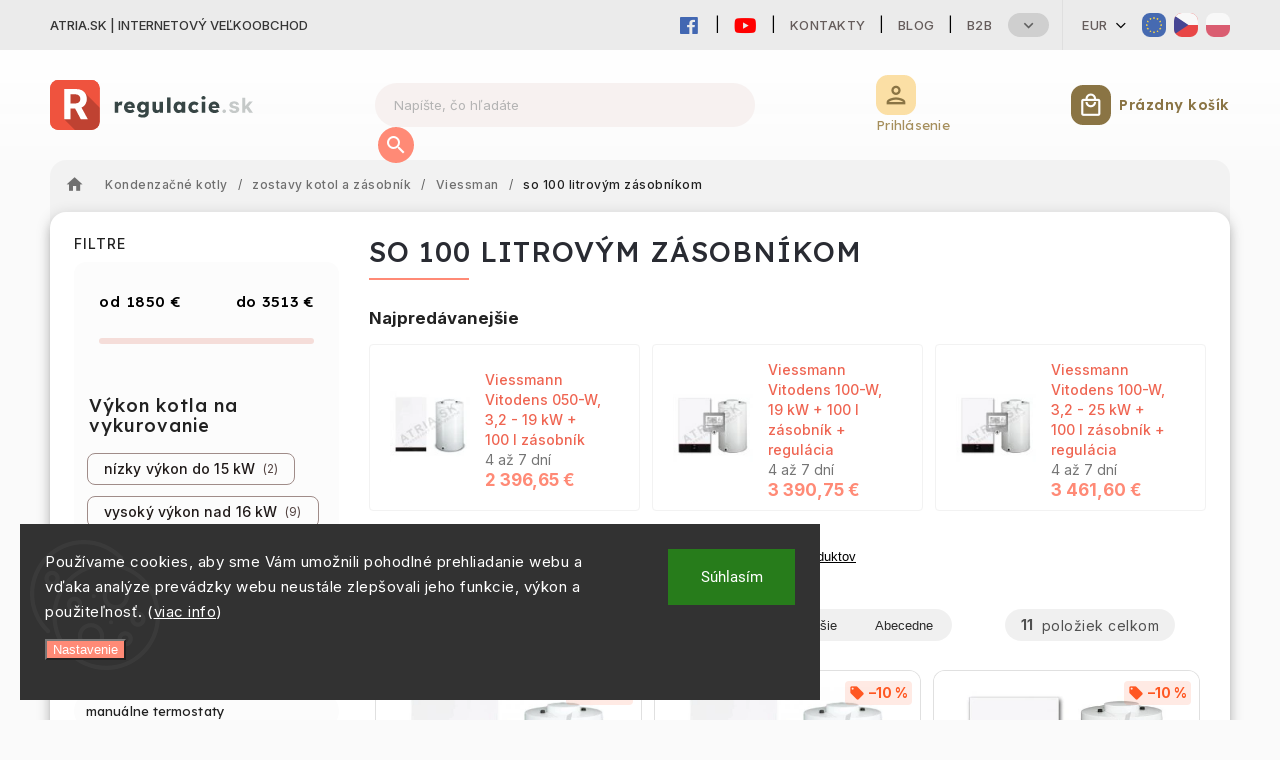

--- FILE ---
content_type: text/html; charset=utf-8
request_url: https://www.regulacie.sk/so-100-litrovym-zasobnikom/
body_size: 23254
content:
<!doctype html><html lang="sk" dir="ltr" class="header-background-light external-fonts-loaded"><head><meta charset="utf-8" /><meta name="viewport" content="width=device-width,initial-scale=1" /><title>so 100 litrovým zásobníkom - REGULACIE.SK</title><link rel="preconnect" href="https://cdn.myshoptet.com" /><link rel="dns-prefetch" href="https://cdn.myshoptet.com" /><link rel="preload" href="https://cdn.myshoptet.com/prj/dist/master/cms/libs/jquery/jquery-1.11.3.min.js" as="script" /><link href="https://cdn.myshoptet.com/prj/dist/master/cms/templates/frontend_templates/shared/css/font-face/roboto.css" rel="stylesheet"><link href="https://cdn.myshoptet.com/prj/dist/master/cms/templates/frontend_templates/shared/css/font-face/source-sans-3.css" rel="stylesheet"><script>
dataLayer = [];
dataLayer.push({'shoptet' : {
    "pageId": 4805,
    "pageType": "category",
    "currency": "EUR",
    "currencyInfo": {
        "decimalSeparator": ",",
        "exchangeRate": 1,
        "priceDecimalPlaces": 2,
        "symbol": "\u20ac",
        "symbolLeft": 0,
        "thousandSeparator": " "
    },
    "language": "sk",
    "projectId": 475777,
    "category": {
        "guid": "abaf5d5c-2122-11ec-80cc-ecf4bbcda94d",
        "path": "Kondenza\u010dn\u00e9 kotly | zostavy kotol a z\u00e1sobn\u00edk | Viessman | so 100 litrov\u00fdm z\u00e1sobn\u00edkom",
        "parentCategoryGuid": "abad4940-2122-11ec-8c2d-ecf4bbcda94d"
    },
    "cartInfo": {
        "id": null,
        "freeShipping": false,
        "freeShippingFrom": null,
        "leftToFreeGift": {
            "formattedPrice": "0 \u20ac",
            "priceLeft": 0
        },
        "freeGift": false,
        "leftToFreeShipping": {
            "priceLeft": null,
            "dependOnRegion": null,
            "formattedPrice": null
        },
        "discountCoupon": [],
        "getNoBillingShippingPrice": {
            "withoutVat": 0,
            "vat": 0,
            "withVat": 0
        },
        "cartItems": [],
        "taxMode": "ORDINARY"
    },
    "cart": [],
    "customer": {
        "priceRatio": 1,
        "priceListId": 1,
        "groupId": null,
        "registered": false,
        "mainAccount": false
    }
}});
dataLayer.push({'cookie_consent' : {
    "marketing": "denied",
    "analytics": "denied"
}});
document.addEventListener('DOMContentLoaded', function() {
    shoptet.consent.onAccept(function(agreements) {
        if (agreements.length == 0) {
            return;
        }
        dataLayer.push({
            'cookie_consent' : {
                'marketing' : (agreements.includes(shoptet.config.cookiesConsentOptPersonalisation)
                    ? 'granted' : 'denied'),
                'analytics': (agreements.includes(shoptet.config.cookiesConsentOptAnalytics)
                    ? 'granted' : 'denied')
            },
            'event': 'cookie_consent'
        });
    });
});
</script>
<meta property="og:type" content="website"><meta property="og:site_name" content="regulacie.sk"><meta property="og:url" content="https://www.regulacie.sk/so-100-litrovym-zasobnikom/"><meta property="og:title" content="so 100 litrovým zásobníkom - REGULACIE.SK"><meta name="author" content="REGULACIE.SK"><meta name="web_author" content="Shoptet.sk"><meta name="dcterms.rightsHolder" content="www.regulacie.sk"><meta name="robots" content="index,follow"><meta property="og:image" content="https://www.regulacie.sk/user/categories/orig/screenshot_32.png"><meta property="og:description" content="so 100 litrovým zásobníkom, REGULACIE.SK"><meta name="description" content="so 100 litrovým zásobníkom, REGULACIE.SK"><style>:root {--color-primary: #39bfa2;--color-primary-h: 167;--color-primary-s: 54%;--color-primary-l: 49%;--color-primary-hover: #39bfa2;--color-primary-hover-h: 167;--color-primary-hover-s: 54%;--color-primary-hover-l: 49%;--color-secondary: #39bfa2;--color-secondary-h: 167;--color-secondary-s: 54%;--color-secondary-l: 49%;--color-secondary-hover: #00a388;--color-secondary-hover-h: 170;--color-secondary-hover-s: 100%;--color-secondary-hover-l: 32%;--color-tertiary: #5a7b91;--color-tertiary-h: 204;--color-tertiary-s: 23%;--color-tertiary-l: 46%;--color-tertiary-hover: #757876;--color-tertiary-hover-h: 140;--color-tertiary-hover-s: 1%;--color-tertiary-hover-l: 46%;--color-header-background: #ffffff;--template-font: "Roboto";--template-headings-font: "Source Sans 3";--header-background-url: none;--cookies-notice-background: #1A1937;--cookies-notice-color: #F8FAFB;--cookies-notice-button-hover: #f5f5f5;--cookies-notice-link-hover: #27263f;--templates-update-management-preview-mode-content: "Náhľad aktualizácií šablóny je aktívny pre váš prehliadač."}</style>
    <script>var shoptet = shoptet || {};</script>
    <script src="https://cdn.myshoptet.com/prj/dist/master/shop/dist/main-3g-header.js.05f199e7fd2450312de2.js"></script>
<!-- User include --><!-- service 627(275) html code header -->
<script src="https://ajax.googleapis.com/ajax/libs/webfont/1.6.26/webfont.js"></script>
<link rel="stylesheet" href="https://cdnjs.cloudflare.com/ajax/libs/twitter-bootstrap/4.4.1/css/bootstrap-grid.min.css" />
<link rel="stylesheet" href="https://code.jquery.com/ui/1.12.0/themes/smoothness/jquery-ui.css" />
<link rel="stylesheet" href="https://cdn.myshoptet.com/usr/shoptet.tomashlad.eu/user/documents/extras/shoptet-font/font.css"/>
<link rel="stylesheet" href="https://cdn.myshoptet.com/usr/shoptet.tomashlad.eu/user/documents/extras/rubin/animate.css">
<link href="https://fonts.googleapis.com/css?family=Poppins:300,400,500,600,700,800&display=swap&subset=latin-ext" rel="stylesheet">
<link rel="stylesheet" href="https://cdn.jsdelivr.net/npm/slick-carousel@1.8.1/slick/slick.css" />
<link rel="stylesheet" href="https://cdn.myshoptet.com/usr/shoptet.tomashlad.eu/user/documents/extras/rubin/screen.css?v0133"/>

<style>
textarea.form-control {
    border-radius: 15px;
    font-family: 'Roboto', sans-serif;
}
body {font-family: 'Source Sans 3', sans-serif;}
.button, .products .product button, .products .product .btn, .btn.btn-primary, .flags .flag.flag-new, .welcome-wrapper h1:before, input[type="checkbox"]:checked:after, .cart-table .related .cart-related-button .btn, .ordering-process .cart-content.checkout-box-wrapper,  .ordering-process .checkout-box, .top-navigation-bar .nav-part .top-navigation-tools .top-nav-button-account, .ordering-process .cart-empty .col-md-4 .cart-content, .customer-page #content table thead, .in-objednavky #content table thead, .in-klient-hodnoceni #content table thead, .in-klient-diskuze #content table thead, .ui-slider-horizontal .ui-slider-range {
background-color: #39bfa2;
}
.flags .flag.flag-new:after {border-left-color:  #39bfa2;}
.product-top .add-to-cart button:hover, .add-to-cart-button.btn:hover, .cart-content .next-step .btn:hover {background: #00a388;}

.add-to-cart-button.btn, .flags .flag-discount, .cart-content .next-step .btn {
    background:  #39bfa2;
}

a {color: #222222;}
.content-wrapper p a, .product-top .price-line .price-final, .subcategories li a:hover, .category-header input[type="radio"] + label:hover,  .ui-slider-horizontal .ui-slider-handle, .product-top .price-line .price-fina, .shp-tabs .shp-tab-link:hover, .type-detail .tab-content .detail-parameters th a, .type-detail .tab-content .detail-parameters td a, #header .top-navigation-contacts .project-phone:before, #header .top-navigation-contacts .project-email:before, .product-top .p-detail-info > div a, .sidebar .filters-wrapper .toggle-filters {
color: #39bfa2;
}
#checkoutContent .cart-content .box .form-group .btn, .sidebar .box.client-center-box ul .logout a, .stars a.star::before, .stars span.star::before {
color: #39bfa2 !important;
}
a:hover, #header .navigation-buttons .btn .cart-price, .products .product .ratings-wrapper .stars .star, .product-top .p-detail-info .stars-wrapper .stars .star, .products .product .prices .price-final strong, .hp-middle-banner .middle-banner-caption h2, ol.top-products li a strong, .categories .topic.active > a, .categories ul.expanded li.active a, .product-top .p-detail-info > div:last-child a, ol.cart-header li.active strong span, ol.cart-header li.completed a span, #checkoutSidebar .next-step .next-step-back, ul.manufacturers h2  {
color: #39bfa2;
}
button, .button, .btn, .btn-primary, #header .navigation-buttons .btn:before, .user-action-tabs li.active a::after, .category-header input[type="radio"]:checked + label, .shp-tabs-holder ul.shp-tabs li.active a {
cursor: pointer;
background-color: #39bfa2;
color: #fff;
}
button:hover, .button:hover, .btn:hover, .btn-primary:hover, .products .product .btn:hover {
background-color: #39bfa2;
color: #fff;
}
.user-action-tabs li.active a::before, input[type="checkbox"]:checked:before, input[type="checkbox"]:checked + label::before, input[type="radio"]:checked + label::before, .sidebar .box.client-center-box ul .logout a, .sidebar .filters-wrapper .toggle-filters {
  border-color: #39bfa2;
}
#carousel .carousel-slide-caption h2:before,
.h4::after, .content h4::after, .category-title::after, .p-detail-inner h1::after, h1:after, article h1::after, h4.homepage-group-title::after, .h4.homepage-group-title::after, footer h4:before, .products-related-header:after, ol.cart-header li.active strong span::before, ol.cart-header li.completed a span::before, input[type="checkbox"]:checked + label::after, input[type="radio"]:checked + label::after, .latest-contribution-wrapper h2:before {
background: #39bfa2;
}
.next-to-carousel-banners .banner-wrapper .small-banner:hover .icon-box {
background: #39bfa2;
border-color: #39bfa2;
}
.sidebar .box-poll .poll-result > div {
border-color: #39bfa2;
background-color: #39bfa2;
}
.p-image-wrapper .flags-extra .flag.flag.flag-discount, .flags-extra .flag.flag.flag-discount {
background: #39bfa2 !important;
}
@media only screen and (max-width: 768px) {
.top-navigation-bar .nav-part .responsive-tools a[data-target="navigation"] {
background: #39bfa2;
}
}
@media screen and (max-width: 767px) {
body.template-11.mobile-header-version-1 #dklabBanplusNadHlavickou {
position: relative;
top: 90px !important;
z-index: 2;
}
}
footer .news-item-widget h5 a {color:#909090 !important}
</style>
<link rel="stylesheet" href="https://cdn.myshoptet.com/usr/rubin.shoptetak.cz/user/documents/rubin2.css?v1"/>
<style>.top-navigation-bar .top-navigation-menu {overflow: hidden;}</style>
<style>
.wrong-template {
    text-align: center;
    padding: 30px;
    background: #000;
    color: #fff;
    font-size: 20px;
    position: fixed;
    width: 100%;
    height: 100%;
    z-index: 99999999;
    top: 0;
    left: 0;
    padding-top: 20vh;
}
.wrong-template span {
    display: block;
    font-size: 15px;
    margin-top: 25px;
    opacity: 0.7;
}
.wrong-template span a {color: #fff; text-decoration: underline;}
footer .custom-footer > div.newsletter form .consents-first {max-width: 100%;}

@media (max-width: 480px) {
.form-control {font-size: 16px;}
}
form#formAffiliateLogin .password-helper {margin-top: 15px;}
form#formAffiliateLogin .password-helper a {display: block; margin-bottom: 5px;}
.ordering-process .next-step-back {color:black !important;background:transparent !important;font-size:14px !important;}

</style>

<style>
.quantity button .decrease__sign {display: none;}
@media only screen and (max-width: 767px) {
html[lang="de"] .products-block.products .product button, .products-block.products .product .btn {width: 100% !important;padding:0px 5px;}
}
.co-shipping-address .form-group strong {padding-right:10px;}
.advanced-parameter-inner img, .cart-widget-product-image img, .search-whisperer img {height:auto;}
.advancedOrder__buttons {display: flex;align-items: center;justify-content: center;}
.advancedOrder__buttons .next-step-back {
width: auto;
min-width: 80px;
border-radius: 4px;
height: 38px;
border: none;
display: flex !important;
color: #39bfa2;
font-weight: 300;
align-items: center;
justify-content: center;
text-decoration: none;
transition: 0.3s;
font-size: 1.1em;
letter-spacing: 1px;
line-height: 40px;
font-family: 'Poppins';
padding: 0 15px;
margin-right: 15px;
background: transparent;
border: 1px solid #39bfa2;
}
.advancedOrder__buttons .next-step-back:hover {background: #f2f2f2;}
@media (max-width: 768px) {
.advancedOrder__buttons .next-step-back {margin: 0 auto;padding: 0 10px;line-height: 1em;}
}
img {height:auto;}
.news-wrapper .news-item .image img, .blog-wrapper .news-item .image img {object-fit:cover;}
.products-top-wrapper .toggle-top-products {border: none;}
</style>

<!-- project html code header -->
<link rel="stylesheet" type="text/css" href="/user/documents/palette-regulacie.css?v=" media="screen, projection" />
<link rel="stylesheet" type="text/css" href="https://468714.myshoptet.com/user/documents/material3.css?v=" media="screen, projection" />
<link rel="stylesheet" type="text/css" href="https://468714.myshoptet.com/user/documents/style.css?v=" media="screen, projection" />
<link rel="stylesheet" type="text/css" href="https://468714.myshoptet.com/user/documents/workspace.css?v=" media="screen, projection" />
<link rel="stylesheet" type="text/css" href="https://475777.myshoptet.com/user/documents/regulacie.css?v=" media="screen, projection" />
<link rel="stylesheet" type="text/css" href="https://468714.myshoptet.com/user/documents/workspace-media.css?v=" media="screen, projection" />
<link rel="stylesheet" type="text/css" href="https://468714.myshoptet.com/user/documents/bootstrap-fix.css?v=" media="screen, projection" />
<link rel="stylesheet" type="text/css" href="https://468714.myshoptet.com/user/documents/src/ytv.css?v=" media="screen, projection" />
<link rel="stylesheet" type="text/css" href="https://486697.myshoptet.com/user/documents/dasa.css?v=2.8" media="screen, projection" />
<link rel="icon" href="/user/documents/img/logo/regulacie-icon.svg" sizes="any" type="image/svg+xml">
<meta name="theme-color" content="#00bfa5">
<link rel="preconnect" href="https://fonts.googleapis.com">
<link rel="preconnect" href="https://fonts.gstatic.com" crossorigin>
<link href="https://fonts.googleapis.com/css2?family=Inter:wght@100;200;300;400;500;600;700;800;900&display=swap" rel="stylesheet">
<link href="https://fonts.googleapis.com/css2?family=Lexend:wght@100;200;300;400;500;600;700;800;900&display=swap" rel="stylesheet">
<link rel="stylesheet" href="https://fonts.googleapis.com/css?family=Material+Icons|Material+Icons+Outlined" media="print" onload="this.media='all'" crossorigin>

<link rel="stylesheet" href="https://use.fontawesome.com/releases/v5.6.1/css/all.css" integrity="sha384-gfdkjb5BdAXd+lj+gudLWI+BXq4IuLW5IT+brZEZsLFm++aCMlF1V92rMkPaX4PP" crossorigin="anonymous">
<style>
.site-name a {
	background: url(/user/documents/img/logo/regulacie-logo.svg);
}
</style>


<!--<link rel="stylesheet" type="text/css" href="https://www.atria.sk/material-you.css?v=0.1?v=" media="screen, projection" />-->
<link rel="stylesheet" type="text/css" href="https://468714.myshoptet.com/user/documents/diskusie.css?v=" media="screen, projection" />

<!-- /User include --><link rel="canonical" href="https://www.regulacie.sk/so-100-litrovym-zasobnikom/" /><!-- Start Pricemania remarketing -->
<script type="text/plain" data-cookiecategory="personalisation" async src="https://public.pricemania.sk/v1/shop/trusted/script.min.js?pk=5a7e3aeb0fd8f7282bfb6597d8bd0e4d"></script>
<script type="text/plain" data-cookiecategory="personalisation">
    window.pmaDataLayer = window.pmaDataLayer || [];
    function pma() { pmaDataLayer.push(arguments) }
</script>
<!-- End Pricemania remarketing -->
</head><body class="desktop id-4805 in-so-100-litrovym-zasobnikom template-11 type-category multiple-columns-body columns-mobile-2 columns-3 blank-mode blank-mode-css ums_forms_redesign--off ums_a11y_category_page--on ums_discussion_rating_forms--off ums_flags_display_unification--on ums_a11y_login--on mobile-header-version-0">
        <div id="fb-root"></div>
        <script>
            window.fbAsyncInit = function() {
                FB.init({
                    autoLogAppEvents : true,
                    xfbml            : true,
                    version          : 'v24.0'
                });
            };
        </script>
        <script async defer crossorigin="anonymous" src="https://connect.facebook.net/sk_SK/sdk.js#xfbml=1&version=v24.0"></script>    <div class="siteCookies siteCookies--left siteCookies--dark js-siteCookies" role="dialog" data-testid="cookiesPopup" data-nosnippet>
        <div class="siteCookies__form">
            <div class="siteCookies__content">
                <div class="siteCookies__text">
                    <span style="color: #808080;">Používame cookies, aby sme Vám umožnili pohodlné prehliadanie webu a vďaka analýze prevádzky webu neustále zlepšovali jeho funkcie, výkon a použiteľnosť. (<a href="https://www.atria.sk/spracovanie-osobnach-udajov/" target="_blank" rel="noopener noreferrer">viac info</a>)</span>
                </div>
                <p class="siteCookies__links">
                    <button class="siteCookies__link js-cookies-settings" aria-label="Nastavenia cookies" data-testid="cookiesSettings">Nastavenie</button>
                </p>
            </div>
            <div class="siteCookies__buttonWrap">
                                <button class="siteCookies__button js-cookiesConsentSubmit" value="all" aria-label="Prijať cookies" data-testid="buttonCookiesAccept">Súhlasím</button>
            </div>
        </div>
        <script>
            document.addEventListener("DOMContentLoaded", () => {
                const siteCookies = document.querySelector('.js-siteCookies');
                document.addEventListener("scroll", shoptet.common.throttle(() => {
                    const st = document.documentElement.scrollTop;
                    if (st > 1) {
                        siteCookies.classList.add('siteCookies--scrolled');
                    } else {
                        siteCookies.classList.remove('siteCookies--scrolled');
                    }
                }, 100));
            });
        </script>
    </div>
<a href="#content" class="skip-link sr-only">Prejsť na obsah</a><div class="overall-wrapper"><div class="site-msg information"><div class="container"><div class="text">ATRIA.SK | Internetový veľkoobchod</div><div class="close js-close-information-msg"></div></div></div><div class="user-action"><div class="container">
    <div class="user-action-in">
                    <div id="login" class="user-action-login popup-widget login-widget" role="dialog" aria-labelledby="loginHeading">
        <div class="popup-widget-inner">
                            <h2 id="loginHeading">Prihlásenie k vášmu účtu</h2><div id="customerLogin"><form action="/action/Customer/Login/" method="post" id="formLoginIncluded" class="csrf-enabled formLogin" data-testid="formLogin"><input type="hidden" name="referer" value="" /><div class="form-group"><div class="input-wrapper email js-validated-element-wrapper no-label"><input type="email" name="email" class="form-control" autofocus placeholder="E-mailová adresa (napr. jan@novak.sk)" data-testid="inputEmail" autocomplete="email" required /></div></div><div class="form-group"><div class="input-wrapper password js-validated-element-wrapper no-label"><input type="password" name="password" class="form-control" placeholder="Heslo" data-testid="inputPassword" autocomplete="current-password" required /><span class="no-display">Nemôžete vyplniť toto pole</span><input type="text" name="surname" value="" class="no-display" /></div></div><div class="form-group"><div class="login-wrapper"><button type="submit" class="btn btn-secondary btn-text btn-login" data-testid="buttonSubmit">Prihlásiť sa</button><div class="password-helper"><a href="/registracia/" data-testid="signup" rel="nofollow">Nová registrácia</a><a href="/klient/zabudnute-heslo/" rel="nofollow">Zabudnuté heslo</a></div></div></div></form>
</div>                    </div>
    </div>

                            <div id="cart-widget" class="user-action-cart popup-widget cart-widget loader-wrapper" data-testid="popupCartWidget" role="dialog" aria-hidden="true">
    <div class="popup-widget-inner cart-widget-inner place-cart-here">
        <div class="loader-overlay">
            <div class="loader"></div>
        </div>
    </div>

    <div class="cart-widget-button">
        <a href="/kosik/" class="btn btn-conversion" id="continue-order-button" rel="nofollow" data-testid="buttonNextStep">Pokračovať do košíka</a>
    </div>
</div>
            </div>
</div>
</div><div class="top-navigation-bar" data-testid="topNavigationBar">

    <div class="container">

        <div class="top-navigation-contacts">
            <strong>Zákaznícka podpora:</strong><a href="mailto:info@atria.sk" class="project-email" data-testid="contactboxEmail"><span>info@atria.sk</span></a>        </div>

                            <div class="top-navigation-menu">
                <div class="top-navigation-menu-trigger"></div>
                <ul class="top-navigation-bar-menu">
                                            <li class="top-navigation-menu-item-29">
                            <a href="/kontakty/">Kontakty</a>
                        </li>
                                            <li class="top-navigation-menu-item-7481">
                            <a href="/blog/">Blog</a>
                        </li>
                                            <li class="top-navigation-menu-item-external-23">
                            <a href="https://www.atria-europe.com/sk/" target="blank">B2B</a>
                        </li>
                                            <li class="top-navigation-menu-item-external-68">
                            <a href="https://eshop.atria-europe.com/Jobs-vacancy-a4_0.htm" target="blank">Job Vacancy</a>
                        </li>
                                            <li class="top-navigation-menu-item-39">
                            <a href="/obchodne-podmienky/">Obchodné podmienky</a>
                        </li>
                                            <li class="top-navigation-menu-item-7523">
                            <a href="/platobne-podmienky/">Platobné podmienky</a>
                        </li>
                                            <li class="top-navigation-menu-item-7526">
                            <a href="/reklamacie/">Reklamácie</a>
                        </li>
                                            <li class="top-navigation-menu-item-7529">
                            <a href="/predaj-z-oficialnej-slovenskej-distibucie/">Predaj z oficiálnej slovenskej distibúcie</a>
                        </li>
                                            <li class="top-navigation-menu-item-7532">
                            <a href="/spracovanie-osobnach-udajov/">Spracovanie osobnách údajov</a>
                        </li>
                                            <li class="top-navigation-menu-item-8075">
                            <a href="/oblubene/">Obľúbené produkty</a>
                        </li>
                                    </ul>
                <ul class="top-navigation-bar-menu-helper"></ul>
            </div>
        
        <div class="top-navigation-tools top-navigation-tools--language">
            <div class="responsive-tools">
                <a href="#" class="toggle-window" data-target="search" aria-label="Hľadať" data-testid="linkSearchIcon"></a>
                                                            <a href="#" class="toggle-window" data-target="login"></a>
                                                    <a href="#" class="toggle-window" data-target="navigation" aria-label="Menu" data-testid="hamburgerMenu"></a>
            </div>
                <div class="dropdown">
        <span>Ceny v:</span>
        <button id="topNavigationDropdown" type="button" data-toggle="dropdown" aria-haspopup="true" aria-expanded="false">
            EUR
            <span class="caret"></span>
        </button>
        <ul class="dropdown-menu" aria-labelledby="topNavigationDropdown"><li><a href="/action/Currency/changeCurrency/?currencyCode=CZK" rel="nofollow">CZK</a></li><li><a href="/action/Currency/changeCurrency/?currencyCode=EUR" rel="nofollow">EUR</a></li><li><a href="/action/Currency/changeCurrency/?currencyCode=HUF" rel="nofollow">HUF</a></li><li><a href="/action/Currency/changeCurrency/?currencyCode=PLN" rel="nofollow">PLN</a></li></ul>
    </div>
            <button class="top-nav-button top-nav-button-login toggle-window" type="button" data-target="login" aria-haspopup="dialog" aria-controls="login" aria-expanded="false" data-testid="signin"><span>Prihlásenie</span></button>        </div>

    </div>

</div>
<header id="header"><div class="container navigation-wrapper">
    <div class="header-top">
        <div class="site-name-wrapper">
            <div class="site-name"><a href="/" data-testid="linkWebsiteLogo"><img src="https://cdn.myshoptet.com/usr/www.regulacie.sk/user/logos/regulacie-logo.png" alt="REGULACIE.SK" fetchpriority="low" /></a></div>        </div>
        <div class="search" itemscope itemtype="https://schema.org/WebSite">
            <meta itemprop="headline" content="so 100 litrovým zásobníkom"/><meta itemprop="url" content="https://www.regulacie.sk"/><meta itemprop="text" content="so 100 litrovým zásobníkom, REGULACIE.SK"/>            <form action="/action/ProductSearch/prepareString/" method="post"
    id="formSearchForm" class="search-form compact-form js-search-main"
    itemprop="potentialAction" itemscope itemtype="https://schema.org/SearchAction" data-testid="searchForm">
    <fieldset>
        <meta itemprop="target"
            content="https://www.regulacie.sk/vyhladavanie/?string={string}"/>
        <input type="hidden" name="language" value="sk"/>
        
            
<input
    type="search"
    name="string"
        class="query-input form-control search-input js-search-input"
    placeholder="Napíšte, čo hľadáte"
    autocomplete="off"
    required
    itemprop="query-input"
    aria-label="Vyhľadávanie"
    data-testid="searchInput"
>
            <button type="submit" class="btn btn-default" data-testid="searchBtn">Hľadať</button>
        
    </fieldset>
</form>
        </div>
        <div class="navigation-buttons">
                
    <a href="/kosik/" class="btn btn-icon toggle-window cart-count" data-target="cart" data-hover="true" data-redirect="true" data-testid="headerCart" rel="nofollow" aria-haspopup="dialog" aria-expanded="false" aria-controls="cart-widget">
        
                <span class="sr-only">Nákupný košík</span>
        
            <span class="cart-price visible-lg-inline-block" data-testid="headerCartPrice">
                                    Prázdny košík                            </span>
        
    
            </a>
        </div>
    </div>
    <nav id="navigation" aria-label="Hlavné menu" data-collapsible="true"><div class="navigation-in menu"><ul class="menu-level-1" role="menubar" data-testid="headerMenuItems"><li class="menu-item-39" role="none"><a href="/obchodne-podmienky/" data-testid="headerMenuItem" role="menuitem" aria-expanded="false"><b>Obchodné podmienky</b></a></li>
<li class="menu-item-29" role="none"><a href="/kontakty/" data-testid="headerMenuItem" role="menuitem" aria-expanded="false"><b>Kontakty</b></a></li>
<li class="menu-item-8075" role="none"><a href="/oblubene/" data-testid="headerMenuItem" role="menuitem" aria-expanded="false"><b>Obľúbené produkty</b></a></li>
<li class="appended-category menu-item-9498 ext" role="none"><a href="/izbove-termostaty-a-regulacie/"><b>Izbové termostaty a regulácie</b><span class="submenu-arrow" role="menuitem"></span></a><ul class="menu-level-2 menu-level-2-appended" role="menu"><li class="menu-item-2879" role="none"><a href="/manualne-termostaty/" data-testid="headerMenuItem" role="menuitem"><span>manuálne termostaty</span></a></li><li class="menu-item-2564" role="none"><a href="/programovatelne-termostaty/" data-testid="headerMenuItem" role="menuitem"><span>programovateľné termostaty</span></a></li><li class="menu-item-2546" role="none"><a href="/bezdrotove-termostaty/" data-testid="headerMenuItem" role="menuitem"><span>bezdrôtové termostaty</span></a></li><li class="menu-item-854" role="none"><a href="/originalne-regulacie-ku-kotlom/" data-testid="headerMenuItem" role="menuitem"><span>originálne regulácie ku kotlom</span></a></li><li class="menu-item-7604" role="none"><a href="/regulacie-pre-solarny-system/" data-testid="headerMenuItem" role="menuitem"><span>regulácie pre solárny systém</span></a></li><li class="menu-item-2096" role="none"><a href="/termostaty-cerpadla-a-kotolne/" data-testid="headerMenuItem" role="menuitem"><span>termostaty čerpadlá a kotolne</span></a></li><li class="menu-item-4673" role="none"><a href="/termostaty-pre-podlahovku/" data-testid="headerMenuItem" role="menuitem"><span>termostaty pre podlahovku</span></a></li><li class="menu-item-6470" role="none"><a href="/wifi-smart-termostaty/" data-testid="headerMenuItem" role="menuitem"><span>WiFi/Smart termostaty</span></a></li></ul></li><li class="appended-category menu-item-2039 ext" role="none"><a href="/zalozne-zdroje-kotly--cerpadla/"><b>Záložné zdroje kotly, čerpadla</b><span class="submenu-arrow" role="menuitem"></span></a><ul class="menu-level-2 menu-level-2-appended" role="menu"><li class="menu-item-9342" role="none"><a href="/zalozny-zdroj-pre-kotol-a-obehove-cerpadlo/" data-testid="headerMenuItem" role="menuitem"><span>Záložný zdroj pre kotol a obehové čerpadlo</span></a></li></ul></li><li class="appended-category menu-item-998 ext" role="none"><a href="/cerpadla-pre-vykurovanie-a-vodu/"><b>Čerpadlá pre vykurovanie a vodu</b><span class="submenu-arrow" role="menuitem"></span></a><ul class="menu-level-2 menu-level-2-appended" role="menu"><li class="menu-item-5423" role="none"><a href="/ibo/" data-testid="headerMenuItem" role="menuitem"><span>IBO</span></a></li><li class="menu-item-4763" role="none"><a href="/avansa-2/" data-testid="headerMenuItem" role="menuitem"><span>Avansa</span></a></li><li class="menu-item-4730" role="none"><a href="/aquart/" data-testid="headerMenuItem" role="menuitem"><span>Aquart</span></a></li></ul></li><li class="appended-category menu-item-761 ext" role="none"><a href="/kondenzacne-kotly/"><b>Kondenzačné kotly</b><span class="submenu-arrow" role="menuitem"></span></a><ul class="menu-level-2 menu-level-2-appended" role="menu"><li class="menu-item-8961" role="none"><a href="/aky-kondenzacny-kotol-2/" data-testid="headerMenuItem" role="menuitem"><span>aký kondenzačný kotol?</span></a></li><li class="menu-item-9291" role="none"><a href="/odtahy-spalin--dymovody/" data-testid="headerMenuItem" role="menuitem"><span>odťahy spalín, dymovody</span></a></li><li class="menu-item-9321" role="none"><a href="/regulacie-pre-kotly/" data-testid="headerMenuItem" role="menuitem"><span>regulácie pre kotly</span></a></li><li class="menu-item-773" role="none"><a href="/s-prietokom--ohrevom-tuv-2/" data-testid="headerMenuItem" role="menuitem"><span>s prietokom, ohrevom TUV</span></a></li><li class="menu-item-764" role="none"><a href="/moznost-pripojenia-zasobnika/" data-testid="headerMenuItem" role="menuitem"><span>možnosť pripojenia zásobníka</span></a></li><li class="menu-item-794" role="none"><a href="/zostavy-kotol-a-zasobnik/" data-testid="headerMenuItem" role="menuitem"><span>zostavy kotol a zásobník</span></a></li><li class="menu-item-866" role="none"><a href="/so-vstavanym-zasobnikom/" data-testid="headerMenuItem" role="menuitem"><span>so vstavaným zásobníkom</span></a></li></ul></li><li class="appended-category menu-item-3902 ext" role="none"><a href="/polystyren--systemove-dosky/"><b>Polystyrén, systémové dosky</b><span class="submenu-arrow" role="menuitem"></span></a><ul class="menu-level-2 menu-level-2-appended" role="menu"><li class="menu-item-9111" role="none"><a href="/navod-pre-podlahove-kurenie-2/" data-testid="headerMenuItem" role="menuitem"><span>návod pre podlahové kúrenie</span></a></li></ul></li><li class="appended-category menu-item-2246 ext" role="none"><a href="/spojky--fitingy-na-rury/"><b>Spojky, fitingy na rúry</b><span class="submenu-arrow" role="menuitem"></span></a><ul class="menu-level-2 menu-level-2-appended" role="menu"><li class="menu-item-3344" role="none"><a href="/skrutkove-spoje/" data-testid="headerMenuItem" role="menuitem"><span>Skrutkové spoje</span></a></li><li class="menu-item-2249" role="none"><a href="/mosadzne-zavitove-fitingy-2/" data-testid="headerMenuItem" role="menuitem"><span>Mosadzné závitové fitingy</span></a></li><li class="menu-item-7028" role="none"><a href="/tlakove-spojky-na-pe-rury/" data-testid="headerMenuItem" role="menuitem"><span>tlakové spojky na PE rury</span></a></li></ul></li><li class="appended-category menu-item-4130 ext" role="none"><a href="/potrubia-pre-vodu--vykurovanie/"><b>Potrubia pre vodu, vykurovanie</b><span class="submenu-arrow" role="menuitem"></span></a><ul class="menu-level-2 menu-level-2-appended" role="menu"><li class="menu-item-9393" role="none"><a href="/potrubie-pre-vykurovanie-pex-al-pex/" data-testid="headerMenuItem" role="menuitem"><span>potrubie pre vykurovanie Pex-Al-Pex</span></a></li><li class="menu-item-7649" role="none"><a href="/potrubie-na-kurenie/" data-testid="headerMenuItem" role="menuitem"><span>potrubie na kúrenie</span></a></li><li class="menu-item-4169" role="none"><a href="/potrubie-na-rozvod-pitnej-vody/" data-testid="headerMenuItem" role="menuitem"><span>potrubie na rozvod pitnej vody</span></a></li><li class="menu-item-4133" role="none"><a href="/potrubie-pre-podlahove-kurenie/" data-testid="headerMenuItem" role="menuitem"><span>potrubie pre podlahové kúrenie</span></a></li></ul></li></ul></div><span class="navigation-close"></span></nav><div class="menu-helper" data-testid="hamburgerMenu"><span>Viac</span></div>
</div></header><!-- / header -->


                    <div class="container breadcrumbs-wrapper">
            <div class="breadcrumbs navigation-home-icon-wrapper" itemscope itemtype="https://schema.org/BreadcrumbList">
                                                                            <span id="navigation-first" data-basetitle="REGULACIE.SK" itemprop="itemListElement" itemscope itemtype="https://schema.org/ListItem">
                <a href="/" itemprop="item" class="navigation-home-icon"><span class="sr-only" itemprop="name">Domov</span></a>
                <span class="navigation-bullet">/</span>
                <meta itemprop="position" content="1" />
            </span>
                                <span id="navigation-1" itemprop="itemListElement" itemscope itemtype="https://schema.org/ListItem">
                <a href="/kondenzacne-kotly/" itemprop="item" data-testid="breadcrumbsSecondLevel"><span itemprop="name">Kondenzačné kotly</span></a>
                <span class="navigation-bullet">/</span>
                <meta itemprop="position" content="2" />
            </span>
                                <span id="navigation-2" itemprop="itemListElement" itemscope itemtype="https://schema.org/ListItem">
                <a href="/zostavy-kotol-a-zasobnik/" itemprop="item" data-testid="breadcrumbsSecondLevel"><span itemprop="name">zostavy kotol a zásobník</span></a>
                <span class="navigation-bullet">/</span>
                <meta itemprop="position" content="3" />
            </span>
                                <span id="navigation-3" itemprop="itemListElement" itemscope itemtype="https://schema.org/ListItem">
                <a href="/viessman/" itemprop="item" data-testid="breadcrumbsSecondLevel"><span itemprop="name">Viessman</span></a>
                <span class="navigation-bullet">/</span>
                <meta itemprop="position" content="4" />
            </span>
                                            <span id="navigation-4" itemprop="itemListElement" itemscope itemtype="https://schema.org/ListItem" data-testid="breadcrumbsLastLevel">
                <meta itemprop="item" content="https://www.regulacie.sk/so-100-litrovym-zasobnikom/" />
                <meta itemprop="position" content="5" />
                <span itemprop="name" data-title="so 100 litrovým zásobníkom">so 100 litrovým zásobníkom</span>
            </span>
            </div>
        </div>
    
<div id="content-wrapper" class="container content-wrapper">
    
    <div class="content-wrapper-in">
                                                <aside class="sidebar sidebar-left"  data-testid="sidebarMenu">
                                                                                                <div class="sidebar-inner">
                                                                                                        <div class="box box-bg-variant box-sm box-filters"><div id="filters-default-position" data-filters-default-position="left"></div><div class="filters-wrapper"><div id="filters" class="filters visible"><div class="slider-wrapper"><h4><span>Cena</span></h4><div class="slider-header"><span class="from"><span id="min">1850</span> €</span><span class="to"><span id="max">3513</span> €</span></div><div class="slider-content"><div id="slider" class="param-price-filter"></div></div><span id="currencyExchangeRate" class="no-display">1</span><span id="categoryMinValue" class="no-display">1850</span><span id="categoryMaxValue" class="no-display">3513</span></div><form action="/action/ProductsListing/setPriceFilter/" method="post" id="price-filter-form"><fieldset id="price-filter"><input type="hidden" value="1850" name="priceMin" id="price-value-min" /><input type="hidden" value="3513" name="priceMax" id="price-value-max" /><input type="hidden" name="referer" value="/so-100-litrovym-zasobnikom/" /></fieldset></form><div class="filter-sections"><div class="filter-section filter-section-boolean"><div class="param-filter-top"><form action="/action/ProductsListing/setStockFilter/" method="post"><fieldset><div><input type="checkbox" value="1" name="stock" id="stock" data-url="https://www.regulacie.sk/so-100-litrovym-zasobnikom/?stock=1" data-filter-id="1" data-filter-code="stock"  disabled="disabled" autocomplete="off" /><label for="stock" class="filter-label disabled">Na sklade <span class="filter-count">0</span></label></div><input type="hidden" name="referer" value="/so-100-litrovym-zasobnikom/" /></fieldset></form></div></div><div id="category-filter-hover" class="visible"><div id="manufacturer-filter" class="filter-section filter-section-manufacturer"><h4><span>Značky</span></h4><form action="/action/productsListing/setManufacturerFilter/" method="post"><fieldset><div><input data-url="https://www.regulacie.sk/so-100-litrovym-zasobnikom:viessmann/" data-filter-id="viessmann" data-filter-code="manufacturerId" type="checkbox" name="manufacturerId[]" id="manufacturerId[]viessmann" value="viessmann" autocomplete="off" /><label for="manufacturerId[]viessmann" class="filter-label">Viessmann&nbsp;<span class="filter-count">11</span></label></div><input type="hidden" name="referer" value="/so-100-litrovym-zasobnikom/" /></fieldset></form></div><div class="filter-section filter-section-parametric filter-section-parametric-id-635"><h4><span>Výkon kotla na vykurovanie</span></h4><form method="post"><fieldset><div class="advanced-filters-wrapper"></div><div><input data-url="https://www.regulacie.sk/so-100-litrovym-zasobnikom/?pv635=2546" data-filter-id="635" data-filter-code="pv" type="checkbox" name="pv[]" id="pv[]2546" value="nízky výkon do 15 kW"  autocomplete="off" /><label for="pv[]2546" class="filter-label ">nízky výkon do 15 kW <span class="filter-count">2</span></label></div><div><input data-url="https://www.regulacie.sk/so-100-litrovym-zasobnikom/?pv635=2549" data-filter-id="635" data-filter-code="pv" type="checkbox" name="pv[]" id="pv[]2549" value="vysoký výkon nad 16 kW"  autocomplete="off" /><label for="pv[]2549" class="filter-label ">vysoký výkon nad 16 kW <span class="filter-count">9</span></label></div><input type="hidden" name="referer" value="/so-100-litrovym-zasobnikom/" /></fieldset></form></div><div class="filter-section filter-section-parametric filter-section-parametric-id-638"><h4><span>Výrobca</span></h4><form method="post"><fieldset><div class="advanced-filters-wrapper"></div><div><input data-url="https://www.regulacie.sk/so-100-litrovym-zasobnikom/?pv638=2561" data-filter-id="638" data-filter-code="pv" type="checkbox" name="pv[]" id="pv[]2561" value="Viessmann"  autocomplete="off" /><label for="pv[]2561" class="filter-label ">Viessmann <span class="filter-count">11</span></label></div><input type="hidden" name="referer" value="/so-100-litrovym-zasobnikom/" /></fieldset></form></div><div class="filter-section filter-section-count"><div class="filter-total-count">        Zobrazených položiek: <strong>11</strong>
    </div>
</div>

</div></div></div></div></div>
                                                                                                            <div class="box box-bg-default box-categories">    <div class="skip-link__wrapper">
        <span id="categories-start" class="skip-link__target js-skip-link__target sr-only" tabindex="-1">&nbsp;</span>
        <a href="#categories-end" class="skip-link skip-link--start sr-only js-skip-link--start">Preskočiť kategórie</a>
    </div>

<h4>Kategórie</h4>


<div id="categories"><div class="categories cat-01 expandable expanded" id="cat-9498"><div class="topic"><a href="/izbove-termostaty-a-regulacie/">Izbové termostaty a regulácie<span class="cat-trigger">&nbsp;</span></a></div>

                    <ul class=" expanded">
                                        <li >
                <a href="/manualne-termostaty/">
                    manuálne termostaty
                                    </a>
                                                                </li>
                                <li >
                <a href="/programovatelne-termostaty/">
                    programovateľné termostaty
                                    </a>
                                                                </li>
                                <li >
                <a href="/bezdrotove-termostaty/">
                    bezdrôtové termostaty
                                    </a>
                                                                </li>
                                <li class="
                                 expandable                                 external">
                <a href="/originalne-regulacie-ku-kotlom/">
                    originálne regulácie ku kotlom
                    <span class="cat-trigger">&nbsp;</span>                </a>
                                                            

    
                                                </li>
                                <li >
                <a href="/regulacie-pre-solarny-system/">
                    regulácie pre solárny systém
                                    </a>
                                                                </li>
                                <li >
                <a href="/termostaty-cerpadla-a-kotolne/">
                    termostaty čerpadlá a kotolne
                                    </a>
                                                                </li>
                                <li >
                <a href="/termostaty-pre-podlahovku/">
                    termostaty pre podlahovku
                                    </a>
                                                                </li>
                                <li >
                <a href="/wifi-smart-termostaty/">
                    WiFi/Smart termostaty
                                    </a>
                                                                </li>
                </ul>
    </div><div class="categories cat-02 expandable external" id="cat-2039"><div class="topic"><a href="/zalozne-zdroje-kotly--cerpadla/">Záložné zdroje kotly, čerpadla<span class="cat-trigger">&nbsp;</span></a></div>

    </div><div class="categories cat-01 expandable external" id="cat-998"><div class="topic"><a href="/cerpadla-pre-vykurovanie-a-vodu/">Čerpadlá pre vykurovanie a vodu<span class="cat-trigger">&nbsp;</span></a></div>

    </div><div class="categories cat-02 expandable active expanded" id="cat-761"><div class="topic child-active"><a href="/kondenzacne-kotly/">Kondenzačné kotly<span class="cat-trigger">&nbsp;</span></a></div>

                    <ul class=" active expanded">
                                        <li >
                <a href="/aky-kondenzacny-kotol-2/">
                    aký kondenzačný kotol?
                                    </a>
                                                                </li>
                                <li class="
                                 expandable                                 external">
                <a href="/odtahy-spalin--dymovody/">
                    odťahy spalín, dymovody
                    <span class="cat-trigger">&nbsp;</span>                </a>
                                                            

    
                                                </li>
                                <li class="
                                 expandable                                 external">
                <a href="/regulacie-pre-kotly/">
                    regulácie pre kotly
                    <span class="cat-trigger">&nbsp;</span>                </a>
                                                            

    
                                                </li>
                                <li class="
                                 expandable                                 external">
                <a href="/s-prietokom--ohrevom-tuv-2/">
                    s prietokom, ohrevom TUV
                    <span class="cat-trigger">&nbsp;</span>                </a>
                                                            

    
                                                </li>
                                <li class="
                                 expandable                                 external">
                <a href="/moznost-pripojenia-zasobnika/">
                    možnosť pripojenia zásobníka
                    <span class="cat-trigger">&nbsp;</span>                </a>
                                                            

    
                                                </li>
                                <li class="
                                 expandable                 expanded                ">
                <a href="/zostavy-kotol-a-zasobnik/">
                    zostavy kotol a zásobník
                    <span class="cat-trigger">&nbsp;</span>                </a>
                                                            

                    <ul class=" active expanded">
                                        <li class="
                                 expandable                                 external">
                <a href="/bosch-junkers/">
                    Bosch Junkers
                    <span class="cat-trigger">&nbsp;</span>                </a>
                                                            

    
                                                </li>
                                <li class="
                                 expandable                                 external">
                <a href="/protherm-9/">
                    Protherm
                    <span class="cat-trigger">&nbsp;</span>                </a>
                                                            

    
                                                </li>
                                <li class="
                                 expandable                                 external">
                <a href="/vaillant-5/">
                    Vaillant
                    <span class="cat-trigger">&nbsp;</span>                </a>
                                                            

    
                                                </li>
                                <li class="
                                 expandable                 expanded                ">
                <a href="/viessman/">
                    Viessman
                    <span class="cat-trigger">&nbsp;</span>                </a>
                                                            

                    <ul class=" active expanded">
                                        <li class="
                active                                                 ">
                <a href="/so-100-litrovym-zasobnikom/">
                    so 100 litrovým zásobníkom
                                    </a>
                                                                </li>
                                <li >
                <a href="/so-120-litrovym-zasobnikom-2/">
                    so 120 litrovým zásobníkom
                                    </a>
                                                                </li>
                                <li >
                <a href="/so-150-litrovym-zasobnikom-2/">
                    so 150 litrovým zásobníkom
                                    </a>
                                                                </li>
                                <li >
                <a href="/so-200-litrovym-zasobnikom/">
                    so 200 litrovým zásobníkom
                                    </a>
                                                                </li>
                                <li >
                <a href="/so-300-litrovym-zasobnikom/">
                    so 300 litrovým zásobníkom
                                    </a>
                                                                </li>
                </ul>
    
                                                </li>
                                <li >
                <a href="/buderus-3/">
                    Buderus
                                    </a>
                                                                </li>
                </ul>
    
                                                </li>
                                <li class="
                                 expandable                                 external">
                <a href="/so-vstavanym-zasobnikom/">
                    so vstavaným zásobníkom
                    <span class="cat-trigger">&nbsp;</span>                </a>
                                                            

    
                                                </li>
                </ul>
    </div><div class="categories cat-01 expandable external" id="cat-3902"><div class="topic"><a href="/polystyren--systemove-dosky/">Polystyrén, systémové dosky<span class="cat-trigger">&nbsp;</span></a></div>

    </div><div class="categories cat-02 expandable external" id="cat-2246"><div class="topic"><a href="/spojky--fitingy-na-rury/">Spojky, fitingy na rúry<span class="cat-trigger">&nbsp;</span></a></div>

    </div><div class="categories cat-01 expandable external" id="cat-4130"><div class="topic"><a href="/potrubia-pre-vodu--vykurovanie/">Potrubia pre vodu, vykurovanie<span class="cat-trigger">&nbsp;</span></a></div>

    </div>        </div>

    <div class="skip-link__wrapper">
        <a href="#categories-start" class="skip-link skip-link--end sr-only js-skip-link--end" tabindex="-1" hidden>Preskočiť kategórie</a>
        <span id="categories-end" class="skip-link__target js-skip-link__target sr-only" tabindex="-1">&nbsp;</span>
    </div>
</div>
                                                                                                                                                                            <div class="box box-bg-variant box-sm box-topProducts">        <div class="top-products-wrapper js-top10" >
        <h4><span>Top 10 produktov</span></h4>
        <ol class="top-products">
                            <li class="display-image">
                                            <a href="/avansa-2007/" class="top-products-image">
                            <img src="data:image/svg+xml,%3Csvg%20width%3D%22100%22%20height%3D%22100%22%20xmlns%3D%22http%3A%2F%2Fwww.w3.org%2F2000%2Fsvg%22%3E%3C%2Fsvg%3E" alt="Avansa 2007" width="100" height="100"  data-src="https://cdn.myshoptet.com/usr/www.regulacie.sk/user/shop/related/76253_avansa-2007.jpg?65e52b9a" fetchpriority="low" />
                        </a>
                                        <a href="/avansa-2007/" class="top-products-content">
                        <span class="top-products-name">  Avansa 2007</span>
                        
                                                        <strong>
                                27,55 €
                                    

                            </strong>
                                                    
                    </a>
                </li>
                            <li class="display-image">
                                            <a href="/salus-091fl/" class="top-products-image">
                            <img src="data:image/svg+xml,%3Csvg%20width%3D%22100%22%20height%3D%22100%22%20xmlns%3D%22http%3A%2F%2Fwww.w3.org%2F2000%2Fsvg%22%3E%3C%2Fsvg%3E" alt="mall" width="100" height="100"  data-src="https://cdn.myshoptet.com/usr/www.regulacie.sk/user/shop/related/16427_mall.jpg?65e52c77" fetchpriority="low" />
                        </a>
                                        <a href="/salus-091fl/" class="top-products-content">
                        <span class="top-products-name">  SALUS 091FL</span>
                        
                                                        <strong>
                                42,19 €
                                    

                            </strong>
                                                    
                    </a>
                </li>
                            <li class="display-image">
                                            <a href="/avansa-cp-15-1-5-cirkulacne-cerpadlo-tuv-pre-pitnu-vodu/" class="top-products-image">
                            <img src="data:image/svg+xml,%3Csvg%20width%3D%22100%22%20height%3D%22100%22%20xmlns%3D%22http%3A%2F%2Fwww.w3.org%2F2000%2Fsvg%22%3E%3C%2Fsvg%3E" alt="av1" width="100" height="100"  data-src="https://cdn.myshoptet.com/usr/www.regulacie.sk/user/shop/related/80427-3_av1.png?65e52ba3" fetchpriority="low" />
                        </a>
                                        <a href="/avansa-cp-15-1-5-cirkulacne-cerpadlo-tuv-pre-pitnu-vodu/" class="top-products-content">
                        <span class="top-products-name">  AVANSA CP 15-1.5 - Cirkulačné čerpadlo TÚV pre pitnú vodu</span>
                        
                                                        <strong>
                                76,75 €
                                    

                            </strong>
                                                    
                    </a>
                </li>
                            <li class="display-image">
                                            <a href="/protherm-migo-link/" class="top-products-image">
                            <img src="data:image/svg+xml,%3Csvg%20width%3D%22100%22%20height%3D%22100%22%20xmlns%3D%22http%3A%2F%2Fwww.w3.org%2F2000%2Fsvg%22%3E%3C%2Fsvg%3E" alt="migo link front 2542610 format f" width="100" height="100"  data-src="https://cdn.myshoptet.com/usr/www.regulacie.sk/user/shop/related/80424-1_migo-link-front-2542610-format-f.jpg?65e52c56" fetchpriority="low" />
                        </a>
                                        <a href="/protherm-migo-link/" class="top-products-content">
                        <span class="top-products-name">  Protherm MiGo Link</span>
                        
                                                        <strong>
                                122,50 €
                                    

                            </strong>
                                                    
                    </a>
                </li>
                            <li class="display-image">
                                            <a href="/protherm-set-regulator-migo-select-brana-migo-link/" class="top-products-image">
                            <img src="data:image/svg+xml,%3Csvg%20width%3D%22100%22%20height%3D%22100%22%20xmlns%3D%22http%3A%2F%2Fwww.w3.org%2F2000%2Fsvg%22%3E%3C%2Fsvg%3E" alt="Protherm MiGo Select + MiGo Link 0020303444" width="100" height="100"  data-src="https://cdn.myshoptet.com/usr/www.regulacie.sk/user/shop/related/80421-1_protherm-migo-select-migo-link-0020303444.jpg?65e52c4f" fetchpriority="low" />
                        </a>
                                        <a href="/protherm-set-regulator-migo-select-brana-migo-link/" class="top-products-content">
                        <span class="top-products-name">  Protherm - SET - Regulátor MiGo Select + brána MiGo Link</span>
                        
                                                        <strong>
                                216 €
                                    

                            </strong>
                                                    
                    </a>
                </li>
                            <li class="display-image">
                                            <a href="/zatka-mosadzna-3-8/" class="top-products-image">
                            <img src="data:image/svg+xml,%3Csvg%20width%3D%22100%22%20height%3D%22100%22%20xmlns%3D%22http%3A%2F%2Fwww.w3.org%2F2000%2Fsvg%22%3E%3C%2Fsvg%3E" alt="323760 zatka mosadzna 3 8" width="100" height="100"  data-src="https://cdn.myshoptet.com/usr/www.regulacie.sk/user/shop/related/80418-1_323760-zatka-mosadzna-3-8.jpg?65e52ce3" fetchpriority="low" />
                        </a>
                                        <a href="/zatka-mosadzna-3-8/" class="top-products-content">
                        <span class="top-products-name">  Zátka mosadzná 3/8“</span>
                        
                                                        <strong>
                                1,35 €
                                    

                            </strong>
                                                    
                    </a>
                </li>
                            <li class="display-image">
                                            <a href="/zatka-mosadzna-3-4/" class="top-products-image">
                            <img src="data:image/svg+xml,%3Csvg%20width%3D%22100%22%20height%3D%22100%22%20xmlns%3D%22http%3A%2F%2Fwww.w3.org%2F2000%2Fsvg%22%3E%3C%2Fsvg%3E" alt="323757 zatka mosadzna 3 4" width="100" height="100"  data-src="https://cdn.myshoptet.com/usr/www.regulacie.sk/user/shop/related/80415-1_323757-zatka-mosadzna-3-4.jpg?65e52ce3" fetchpriority="low" />
                        </a>
                                        <a href="/zatka-mosadzna-3-4/" class="top-products-content">
                        <span class="top-products-name">  Zátka mosadzná 3/4“</span>
                        
                                                        <strong>
                                1,85 €
                                    

                            </strong>
                                                    
                    </a>
                </li>
                            <li class="display-image">
                                            <a href="/zatka-mosadzna-1-2/" class="top-products-image">
                            <img src="data:image/svg+xml,%3Csvg%20width%3D%22100%22%20height%3D%22100%22%20xmlns%3D%22http%3A%2F%2Fwww.w3.org%2F2000%2Fsvg%22%3E%3C%2Fsvg%3E" alt="14966 zatka mosadzna 1 2" width="100" height="100"  data-src="https://cdn.myshoptet.com/usr/www.regulacie.sk/user/shop/related/80412-1_14966-zatka-mosadzna-1-2.jpg?65e52ce3" fetchpriority="low" />
                        </a>
                                        <a href="/zatka-mosadzna-1-2/" class="top-products-content">
                        <span class="top-products-name">  Zátka mosadzná 1/2“</span>
                        
                                                        <strong>
                                1,72 €
                                    

                            </strong>
                                                    
                    </a>
                </li>
                            <li class="display-image">
                                            <a href="/zatka-mosadzna-1/" class="top-products-image">
                            <img src="data:image/svg+xml,%3Csvg%20width%3D%22100%22%20height%3D%22100%22%20xmlns%3D%22http%3A%2F%2Fwww.w3.org%2F2000%2Fsvg%22%3E%3C%2Fsvg%3E" alt="323754 zatka mosadzna 1" width="100" height="100"  data-src="https://cdn.myshoptet.com/usr/www.regulacie.sk/user/shop/related/80409_323754-zatka-mosadzna-1.jpg?65e52ce3" fetchpriority="low" />
                        </a>
                                        <a href="/zatka-mosadzna-1/" class="top-products-content">
                        <span class="top-products-name">  Zátka mosadzná 1“</span>
                        
                                                        <strong>
                                2,83 €
                                    

                            </strong>
                                                    
                    </a>
                </li>
                            <li class="display-image">
                                            <a href="/vsuvka-redukovana--1--x-6-4--mm/" class="top-products-image">
                            <img src="data:image/svg+xml,%3Csvg%20width%3D%22100%22%20height%3D%22100%22%20xmlns%3D%22http%3A%2F%2Fwww.w3.org%2F2000%2Fsvg%22%3E%3C%2Fsvg%3E" alt="Screenshot 29" width="100" height="100"  data-src="https://cdn.myshoptet.com/usr/www.regulacie.sk/user/shop/related/80403-1_screenshot-29.png?65e52cde" fetchpriority="low" />
                        </a>
                                        <a href="/vsuvka-redukovana--1--x-6-4--mm/" class="top-products-content">
                        <span class="top-products-name">  Vsuvka - redukovaná, 1&quot; x 6/4&quot; MM</span>
                        
                                                        <strong>
                                14,27 €
                                    

                            </strong>
                                                    
                    </a>
                </li>
                    </ol>
    </div>
</div>
                                                                    </div>
                                                            </aside>
                            <main id="content" class="content narrow">
                            <div class="category-top">
            <h1 class="category-title" data-testid="titleCategory">so 100 litrovým zásobníkom</h1>
                            
                                
            <div class="products-top-wrapper" aria-labelledby="productsTopHeading">
    <h2 id="productsTopHeading" class="products-top-header">Najpredávanejšie</h2>
    <div id="productsTop" class="products products-inline products-top">
        
                    
                                <div class="product active" aria-hidden="false">
    <div class="p" data-micro="product" data-micro-product-id="77882" data-testid="productItem">
            <a href="/viessmann-vitodens-050-w--19-kw-100-l-zasobnik/" class="image" aria-hidden="true" tabindex="-1">
        <img src="data:image/svg+xml,%3Csvg%20width%3D%22100%22%20height%3D%22100%22%20xmlns%3D%22http%3A%2F%2Fwww.w3.org%2F2000%2Fsvg%22%3E%3C%2Fsvg%3E" alt="77882 viessmann vitodens 050 w 3 2 19 kw 100 l zasobnik" data-micro-image="https://cdn.myshoptet.com/usr/www.regulacie.sk/user/shop/big/77882-5_77882-viessmann-vitodens-050-w-3-2-19-kw-100-l-zasobnik.jpg?65e52cbd" width="100" height="100"  data-src="https://cdn.myshoptet.com/usr/www.regulacie.sk/user/shop/related/77882-5_77882-viessmann-vitodens-050-w-3-2-19-kw-100-l-zasobnik.jpg?65e52cbd" fetchpriority="low" />
                    <meta id="ogImageProducts" property="og:image" content="https://cdn.myshoptet.com/usr/www.regulacie.sk/user/shop/big/77882-5_77882-viessmann-vitodens-050-w-3-2-19-kw-100-l-zasobnik.jpg?65e52cbd" />
                <meta itemprop="image" content="https://cdn.myshoptet.com/usr/www.regulacie.sk/user/shop/big/77882-5_77882-viessmann-vitodens-050-w-3-2-19-kw-100-l-zasobnik.jpg?65e52cbd">
        <div class="extra-flags">
            

    

    <div class="flags flags-extra">
      
                
                                                                              
            <span class="flag flag-discount">
                                                                                                            <span class="price-save">&ndash;10 %</span>
                                    </span>
              </div>
        </div>
    </a>
        <div class="p-in">
            <div class="p-in-in">
                <a
    href="/viessmann-vitodens-050-w--19-kw-100-l-zasobnik/"
    class="name"
    data-micro="url">
    <span data-micro="name" data-testid="productCardName">
          Viessmann Vitodens 050-W, 3,2 - 19 kW + 100 l zásobník    </span>
</a>
                <div class="ratings-wrapper">
                                                                        <div class="availability">
            <span style="color:#9c9c9c">
                4 až 7 dní            </span>
                                                            </div>
                                    <span class="no-display" data-micro="sku">Z024815</span>
                    </div>
                                            </div>
            

<div class="p-bottom no-buttons">
    <div class="offers" data-micro="offer"
    data-micro-price="2396.65"
    data-micro-price-currency="EUR"
    data-micro-warranty="2 roky"
>
        <div class="prices">
                    
                    
                
                            <span class="price-save">&nbsp;(&ndash;10 %)</span>
                    
    
    
            <div class="price price-final" data-testid="productCardPrice">
        <strong>
                                        2 396,65 €
                    </strong>
            

        
    </div>
            
</div>
            </div>
</div>
        </div>
    </div>
</div>
                <div class="product active" aria-hidden="false">
    <div class="p" data-micro="product" data-micro-product-id="77825" data-testid="productItem">
            <a href="/viessmann-vitodens-100-w--19-kw-100-l-zasobnik-regulacia/" class="image" aria-hidden="true" tabindex="-1">
        <img src="data:image/svg+xml,%3Csvg%20width%3D%22100%22%20height%3D%22100%22%20xmlns%3D%22http%3A%2F%2Fwww.w3.org%2F2000%2Fsvg%22%3E%3C%2Fsvg%3E" alt="77825 viessmann vitodens 100 w 19 kw 100 l zasobnik regulacia" data-micro-image="https://cdn.myshoptet.com/usr/www.regulacie.sk/user/shop/big/77825_77825-viessmann-vitodens-100-w-19-kw-100-l-zasobnik-regulacia.jpg?65e52cc2" width="100" height="100"  data-src="https://cdn.myshoptet.com/usr/www.regulacie.sk/user/shop/related/77825_77825-viessmann-vitodens-100-w-19-kw-100-l-zasobnik-regulacia.jpg?65e52cc2" fetchpriority="low" />
                <meta itemprop="image" content="https://cdn.myshoptet.com/usr/www.regulacie.sk/user/shop/big/77825_77825-viessmann-vitodens-100-w-19-kw-100-l-zasobnik-regulacia.jpg?65e52cc2">
        <div class="extra-flags">
            

    

    <div class="flags flags-extra">
      
                
                                                                              
            <span class="flag flag-discount">
                                                                                                            <span class="price-save">&ndash;10 %</span>
                                    </span>
              </div>
        </div>
    </a>
        <div class="p-in">
            <div class="p-in-in">
                <a
    href="/viessmann-vitodens-100-w--19-kw-100-l-zasobnik-regulacia/"
    class="name"
    data-micro="url">
    <span data-micro="name" data-testid="productCardName">
          Viessmann Vitodens 100-W, 19 kW + 100 l zásobník + regulácia    </span>
</a>
                <div class="ratings-wrapper">
                                                                        <div class="availability">
            <span style="color:#9c9c9c">
                4 až 7 dní            </span>
                                                            </div>
                                    <span class="no-display" data-micro="sku">Z022942</span>
                    </div>
                                            </div>
            

<div class="p-bottom no-buttons">
    <div class="offers" data-micro="offer"
    data-micro-price="3390.75"
    data-micro-price-currency="EUR"
    data-micro-warranty="2 roky"
>
        <div class="prices">
                    
                    
                
                            <span class="price-save">&nbsp;(&ndash;10 %)</span>
                    
    
    
            <div class="price price-final" data-testid="productCardPrice">
        <strong>
                                        3 390,75 €
                    </strong>
            

        
    </div>
            
</div>
            </div>
</div>
        </div>
    </div>
</div>
                <div class="product active" aria-hidden="false">
    <div class="p" data-micro="product" data-micro-product-id="77828" data-testid="productItem">
            <a href="/viessmann-vitodens-100-w--25-kw-100-l-zasobnik-regulacia/" class="image" aria-hidden="true" tabindex="-1">
        <img src="data:image/svg+xml,%3Csvg%20width%3D%22100%22%20height%3D%22100%22%20xmlns%3D%22http%3A%2F%2Fwww.w3.org%2F2000%2Fsvg%22%3E%3C%2Fsvg%3E" alt="77828 viessmann vitodens 100 w 3 2 25 kw 100 l zasobnik regulacia" data-micro-image="https://cdn.myshoptet.com/usr/www.regulacie.sk/user/shop/big/77828_77828-viessmann-vitodens-100-w-3-2-25-kw-100-l-zasobnik-regulacia.jpg?65e52cd0" width="100" height="100"  data-src="https://cdn.myshoptet.com/usr/www.regulacie.sk/user/shop/related/77828_77828-viessmann-vitodens-100-w-3-2-25-kw-100-l-zasobnik-regulacia.jpg?65e52cd0" fetchpriority="low" />
                <meta itemprop="image" content="https://cdn.myshoptet.com/usr/www.regulacie.sk/user/shop/big/77828_77828-viessmann-vitodens-100-w-3-2-25-kw-100-l-zasobnik-regulacia.jpg?65e52cd0">
        <div class="extra-flags">
            

    

    <div class="flags flags-extra">
      
                
                                                                              
            <span class="flag flag-discount">
                                                                                                            <span class="price-save">&ndash;10 %</span>
                                    </span>
              </div>
        </div>
    </a>
        <div class="p-in">
            <div class="p-in-in">
                <a
    href="/viessmann-vitodens-100-w--25-kw-100-l-zasobnik-regulacia/"
    class="name"
    data-micro="url">
    <span data-micro="name" data-testid="productCardName">
          Viessmann Vitodens 100-W, 3,2 - 25 kW + 100 l zásobník + regulácia    </span>
</a>
                <div class="ratings-wrapper">
                                                                        <div class="availability">
            <span style="color:#9c9c9c">
                4 až 7 dní            </span>
                                                            </div>
                                    <span class="no-display" data-micro="sku">Z022943</span>
                    </div>
                                            </div>
            

<div class="p-bottom no-buttons">
    <div class="offers" data-micro="offer"
    data-micro-price="3461.60"
    data-micro-price-currency="EUR"
    data-micro-warranty="2 roky"
>
        <div class="prices">
                    
                    
                
                            <span class="price-save">&nbsp;(&ndash;10 %)</span>
                    
    
    
            <div class="price price-final" data-testid="productCardPrice">
        <strong>
                                        3 461,60 €
                    </strong>
            

        
    </div>
            
</div>
            </div>
</div>
        </div>
    </div>
</div>
                <div class="product inactive" aria-hidden="true">
    <div class="p" data-micro="product" data-micro-product-id="77885" data-testid="productItem">
            <a href="/viessmann-vitodens-050-w--25-kw-100-l-zasobnik/" class="image" aria-hidden="true" tabindex="-1">
        <img src="data:image/svg+xml,%3Csvg%20width%3D%22100%22%20height%3D%22100%22%20xmlns%3D%22http%3A%2F%2Fwww.w3.org%2F2000%2Fsvg%22%3E%3C%2Fsvg%3E" alt="77885 viessmann vitodens 050 w 3 2 25 kw 100 l zasobnik" data-micro-image="https://cdn.myshoptet.com/usr/www.regulacie.sk/user/shop/big/77885_77885-viessmann-vitodens-050-w-3-2-25-kw-100-l-zasobnik.jpg?65e52cc0" width="100" height="100"  data-src="https://cdn.myshoptet.com/usr/www.regulacie.sk/user/shop/related/77885_77885-viessmann-vitodens-050-w-3-2-25-kw-100-l-zasobnik.jpg?65e52cc0" fetchpriority="low" />
                <meta itemprop="image" content="https://cdn.myshoptet.com/usr/www.regulacie.sk/user/shop/big/77885_77885-viessmann-vitodens-050-w-3-2-25-kw-100-l-zasobnik.jpg?65e52cc0">
        <div class="extra-flags">
            

    

    <div class="flags flags-extra">
      
                
                                                                              
            <span class="flag flag-discount">
                                                                                                            <span class="price-save">&ndash;10 %</span>
                                    </span>
              </div>
        </div>
    </a>
        <div class="p-in">
            <div class="p-in-in">
                <a
    href="/viessmann-vitodens-050-w--25-kw-100-l-zasobnik/"
    class="name"
    data-micro="url" tabindex="-1">
    <span data-micro="name" data-testid="productCardName">
          Viessmann Vitodens 050-W, 3,2 - 25 kW + 100 l zásobník    </span>
</a>
                <div class="ratings-wrapper">
                                                                        <div class="availability">
            <span style="color:#9c9c9c">
                4 až 7 dní            </span>
                                                            </div>
                                    <span class="no-display" data-micro="sku">Z024816</span>
                    </div>
                                            </div>
            

<div class="p-bottom no-buttons">
    <div class="offers" data-micro="offer"
    data-micro-price="2507.35"
    data-micro-price-currency="EUR"
    data-micro-warranty="2 roky"
>
        <div class="prices">
                    
                    
                
                            <span class="price-save">&nbsp;(&ndash;10 %)</span>
                    
    
    
            <div class="price price-final" data-testid="productCardPrice">
        <strong>
                                        2 507,35 €
                    </strong>
            

        
    </div>
            
</div>
            </div>
</div>
        </div>
    </div>
</div>
                <div class="product inactive" aria-hidden="true">
    <div class="p" data-micro="product" data-micro-product-id="77831" data-testid="productItem">
            <a href="/viessmann-vitodens-100-w--32-kw-100-l-zasobnik-regulacia/" class="image" aria-hidden="true" tabindex="-1">
        <img src="data:image/svg+xml,%3Csvg%20width%3D%22100%22%20height%3D%22100%22%20xmlns%3D%22http%3A%2F%2Fwww.w3.org%2F2000%2Fsvg%22%3E%3C%2Fsvg%3E" alt="77831 viessmann vitodens 100 w 3 2 32 kw 100 l zasobnik regulacia" data-micro-image="https://cdn.myshoptet.com/usr/www.regulacie.sk/user/shop/big/77831_77831-viessmann-vitodens-100-w-3-2-32-kw-100-l-zasobnik-regulacia.jpg?65e52cd6" width="100" height="100"  data-src="https://cdn.myshoptet.com/usr/www.regulacie.sk/user/shop/related/77831_77831-viessmann-vitodens-100-w-3-2-32-kw-100-l-zasobnik-regulacia.jpg?65e52cd6" fetchpriority="low" />
                <meta itemprop="image" content="https://cdn.myshoptet.com/usr/www.regulacie.sk/user/shop/big/77831_77831-viessmann-vitodens-100-w-3-2-32-kw-100-l-zasobnik-regulacia.jpg?65e52cd6">
        <div class="extra-flags">
            

    

    <div class="flags flags-extra">
      
                
                                                                              
            <span class="flag flag-discount">
                                                                                                            <span class="price-save">&ndash;10 %</span>
                                    </span>
              </div>
        </div>
    </a>
        <div class="p-in">
            <div class="p-in-in">
                <a
    href="/viessmann-vitodens-100-w--32-kw-100-l-zasobnik-regulacia/"
    class="name"
    data-micro="url" tabindex="-1">
    <span data-micro="name" data-testid="productCardName">
          Viessmann Vitodens 100-W, 3,2 - 32 kW + 100 l zásobník + regulácia    </span>
</a>
                <div class="ratings-wrapper">
                                                                        <div class="availability">
            <span style="color:#9c9c9c">
                4 až 7 dní            </span>
                                                            </div>
                                    <span class="no-display" data-micro="sku">Z022944</span>
                    </div>
                                            </div>
            

<div class="p-bottom no-buttons">
    <div class="offers" data-micro="offer"
    data-micro-price="3512.50"
    data-micro-price-currency="EUR"
    data-micro-warranty="2 roky"
>
        <div class="prices">
                    
                    
                
                            <span class="price-save">&nbsp;(&ndash;10 %)</span>
                    
    
    
            <div class="price price-final" data-testid="productCardPrice">
        <strong>
                                        3 512,50 €
                    </strong>
            

        
    </div>
            
</div>
            </div>
</div>
        </div>
    </div>
</div>
                <div class="product inactive" aria-hidden="true">
    <div class="p" data-micro="product" data-micro-product-id="77822" data-testid="productItem">
            <a href="/viessmann-vitodens-100-w--11-kw-100-l-zasobnik-regulacia/" class="image" aria-hidden="true" tabindex="-1">
        <img src="data:image/svg+xml,%3Csvg%20width%3D%22100%22%20height%3D%22100%22%20xmlns%3D%22http%3A%2F%2Fwww.w3.org%2F2000%2Fsvg%22%3E%3C%2Fsvg%3E" alt="77822 viessmann vitodens 100 w 3 2 11 kw 100 l zasobnik regulacia" data-micro-image="https://cdn.myshoptet.com/usr/www.regulacie.sk/user/shop/big/77822_77822-viessmann-vitodens-100-w-3-2-11-kw-100-l-zasobnik-regulacia.jpg?65e52cc4" width="100" height="100"  data-src="https://cdn.myshoptet.com/usr/www.regulacie.sk/user/shop/related/77822_77822-viessmann-vitodens-100-w-3-2-11-kw-100-l-zasobnik-regulacia.jpg?65e52cc4" fetchpriority="low" />
                <meta itemprop="image" content="https://cdn.myshoptet.com/usr/www.regulacie.sk/user/shop/big/77822_77822-viessmann-vitodens-100-w-3-2-11-kw-100-l-zasobnik-regulacia.jpg?65e52cc4">
        <div class="extra-flags">
            

    

    <div class="flags flags-extra">
      
                
                                                                              
            <span class="flag flag-discount">
                                                                                                            <span class="price-save">&ndash;10 %</span>
                                    </span>
              </div>
        </div>
    </a>
        <div class="p-in">
            <div class="p-in-in">
                <a
    href="/viessmann-vitodens-100-w--11-kw-100-l-zasobnik-regulacia/"
    class="name"
    data-micro="url" tabindex="-1">
    <span data-micro="name" data-testid="productCardName">
          Viessmann Vitodens 100-W, 3,2 - 11 kW + 100 l zásobník + regulácia    </span>
</a>
                <div class="ratings-wrapper">
                                                                        <div class="availability">
            <span style="color:#9c9c9c">
                4 až 7 dní            </span>
                                                            </div>
                                    <span class="no-display" data-micro="sku">Z022941</span>
                    </div>
                                            </div>
            

<div class="p-bottom no-buttons">
    <div class="offers" data-micro="offer"
    data-micro-price="3221.40"
    data-micro-price-currency="EUR"
    data-micro-warranty="2 roky"
>
        <div class="prices">
                    
                    
                
                            <span class="price-save">&nbsp;(&ndash;10 %)</span>
                    
    
    
            <div class="price price-final" data-testid="productCardPrice">
        <strong>
                                        3 221,40 €
                    </strong>
            

        
    </div>
            
</div>
            </div>
</div>
        </div>
    </div>
</div>
                <div class="product inactive" aria-hidden="true">
    <div class="p" data-micro="product" data-micro-product-id="77807" data-testid="productItem">
            <a href="/viessmann-vitodens-100-w--32-kw-100-l-zasobnik/" class="image" aria-hidden="true" tabindex="-1">
        <img src="data:image/svg+xml,%3Csvg%20width%3D%22100%22%20height%3D%22100%22%20xmlns%3D%22http%3A%2F%2Fwww.w3.org%2F2000%2Fsvg%22%3E%3C%2Fsvg%3E" alt="77807 viessmann vitodens 100 w 3 2 32 kw 100 l zasobnik" data-micro-image="https://cdn.myshoptet.com/usr/www.regulacie.sk/user/shop/big/77807_77807-viessmann-vitodens-100-w-3-2-32-kw-100-l-zasobnik.jpg?65e52cd6" width="100" height="100"  data-src="https://cdn.myshoptet.com/usr/www.regulacie.sk/user/shop/related/77807_77807-viessmann-vitodens-100-w-3-2-32-kw-100-l-zasobnik.jpg?65e52cd6" fetchpriority="low" />
                <meta itemprop="image" content="https://cdn.myshoptet.com/usr/www.regulacie.sk/user/shop/big/77807_77807-viessmann-vitodens-100-w-3-2-32-kw-100-l-zasobnik.jpg?65e52cd6">
        <div class="extra-flags">
            

    

    <div class="flags flags-extra">
      
                
                                                                              
            <span class="flag flag-discount">
                                                                                                            <span class="price-save">&ndash;20 %</span>
                                    </span>
              </div>
        </div>
    </a>
        <div class="p-in">
            <div class="p-in-in">
                <a
    href="/viessmann-vitodens-100-w--32-kw-100-l-zasobnik/"
    class="name"
    data-micro="url" tabindex="-1">
    <span data-micro="name" data-testid="productCardName">
          Viessmann Vitodens 100-W, 3,2 - 32 kW + 100 l zásobník    </span>
</a>
                <div class="ratings-wrapper">
                                                                        <div class="availability">
            <span style="color:#9c9c9c">
                Predaj skončil            </span>
                                                            </div>
                                    <span class="no-display" data-micro="sku">Z022936</span>
                    </div>
                                            </div>
            

<div class="p-bottom no-buttons">
    <div class="offers" data-micro="offer"
    data-micro-price="2614.08"
    data-micro-price-currency="EUR"
    data-micro-warranty="2 roky"
            data-micro-availability="https://schema.org/OutOfStock"
    >
        <div class="prices">
                    
                    
                
                            <span class="price-save">&nbsp;(&ndash;20 %)</span>
                    
    
    
            <div class="price price-final" data-testid="productCardPrice">
        <strong>
                                        2 614,08 €
                    </strong>
            

        
    </div>
            
</div>
            </div>
</div>
        </div>
    </div>
</div>
                <div class="product inactive" aria-hidden="true">
    <div class="p" data-micro="product" data-micro-product-id="77804" data-testid="productItem">
            <a href="/viessmann-vitodens-100-w--25-kw-100-l-zasobnik/" class="image" aria-hidden="true" tabindex="-1">
        <img src="data:image/svg+xml,%3Csvg%20width%3D%22100%22%20height%3D%22100%22%20xmlns%3D%22http%3A%2F%2Fwww.w3.org%2F2000%2Fsvg%22%3E%3C%2Fsvg%3E" alt="77804 viessmann vitodens 100 w 3 2 25 kw 100 l zasobnik" data-micro-image="https://cdn.myshoptet.com/usr/www.regulacie.sk/user/shop/big/77804_77804-viessmann-vitodens-100-w-3-2-25-kw-100-l-zasobnik.jpg?65e52ccf" width="100" height="100"  data-src="https://cdn.myshoptet.com/usr/www.regulacie.sk/user/shop/related/77804_77804-viessmann-vitodens-100-w-3-2-25-kw-100-l-zasobnik.jpg?65e52ccf" fetchpriority="low" />
                <meta itemprop="image" content="https://cdn.myshoptet.com/usr/www.regulacie.sk/user/shop/big/77804_77804-viessmann-vitodens-100-w-3-2-25-kw-100-l-zasobnik.jpg?65e52ccf">
        <div class="extra-flags">
            

    

    <div class="flags flags-extra">
      
                
                                                                              
            <span class="flag flag-discount">
                                                                                                            <span class="price-save">&ndash;10 %</span>
                                    </span>
              </div>
        </div>
    </a>
        <div class="p-in">
            <div class="p-in-in">
                <a
    href="/viessmann-vitodens-100-w--25-kw-100-l-zasobnik/"
    class="name"
    data-micro="url" tabindex="-1">
    <span data-micro="name" data-testid="productCardName">
          Viessmann Vitodens 100-W, 3,2 - 25 kW + 100 l zásobník    </span>
</a>
                <div class="ratings-wrapper">
                                                                        <div class="availability">
            <span style="color:#9c9c9c">
                4 až 7 dní            </span>
                                                            </div>
                                    <span class="no-display" data-micro="sku">Z022935</span>
                    </div>
                                            </div>
            

<div class="p-bottom no-buttons">
    <div class="offers" data-micro="offer"
    data-micro-price="3109.60"
    data-micro-price-currency="EUR"
    data-micro-warranty="2 roky"
>
        <div class="prices">
                    
                    
                
                            <span class="price-save">&nbsp;(&ndash;10 %)</span>
                    
    
    
            <div class="price price-final" data-testid="productCardPrice">
        <strong>
                                        3 109,60 €
                    </strong>
            

        
    </div>
            
</div>
            </div>
</div>
        </div>
    </div>
</div>
                <div class="product inactive" aria-hidden="true">
    <div class="p" data-micro="product" data-micro-product-id="77801" data-testid="productItem">
            <a href="/viessmann-vitodens-100-w--19-kw-100-l-zasobnik/" class="image" aria-hidden="true" tabindex="-1">
        <img src="data:image/svg+xml,%3Csvg%20width%3D%22100%22%20height%3D%22100%22%20xmlns%3D%22http%3A%2F%2Fwww.w3.org%2F2000%2Fsvg%22%3E%3C%2Fsvg%3E" alt="77801 viessmann vitodens 100 w 3 2 19 kw 100 l zasobnik" data-micro-image="https://cdn.myshoptet.com/usr/www.regulacie.sk/user/shop/big/77801_77801-viessmann-vitodens-100-w-3-2-19-kw-100-l-zasobnik.jpg?65e52cc9" width="100" height="100"  data-src="https://cdn.myshoptet.com/usr/www.regulacie.sk/user/shop/related/77801_77801-viessmann-vitodens-100-w-3-2-19-kw-100-l-zasobnik.jpg?65e52cc9" fetchpriority="low" />
                <meta itemprop="image" content="https://cdn.myshoptet.com/usr/www.regulacie.sk/user/shop/big/77801_77801-viessmann-vitodens-100-w-3-2-19-kw-100-l-zasobnik.jpg?65e52cc9">
        <div class="extra-flags">
            

    

    <div class="flags flags-extra">
      
                
                                                                              
            <span class="flag flag-discount">
                                                                                                            <span class="price-save">&ndash;10 %</span>
                                    </span>
              </div>
        </div>
    </a>
        <div class="p-in">
            <div class="p-in-in">
                <a
    href="/viessmann-vitodens-100-w--19-kw-100-l-zasobnik/"
    class="name"
    data-micro="url" tabindex="-1">
    <span data-micro="name" data-testid="productCardName">
          Viessmann Vitodens 100-W, 3,2 - 19 kW + 100 l zásobník    </span>
</a>
                <div class="ratings-wrapper">
                                                                        <div class="availability">
            <span style="color:#9c9c9c">
                4 až 7 dní            </span>
                                                            </div>
                                    <span class="no-display" data-micro="sku">Z022934</span>
                    </div>
                                            </div>
            

<div class="p-bottom no-buttons">
    <div class="offers" data-micro="offer"
    data-micro-price="3038.70"
    data-micro-price-currency="EUR"
    data-micro-warranty="2 roky"
>
        <div class="prices">
                    
                    
                
                            <span class="price-save">&nbsp;(&ndash;10 %)</span>
                    
    
    
            <div class="price price-final" data-testid="productCardPrice">
        <strong>
                                        3 038,70 €
                    </strong>
            

        
    </div>
            
</div>
            </div>
</div>
        </div>
    </div>
</div>
    </div>
    <div class="button-wrapper">
        <button class="chevron-after chevron-down-after toggle-top-products btn"
            type="button"
            aria-expanded="false"
            aria-controls="productsTop"
            data-label-show="Zobraziť viac produktov"
            data-label-hide="Zobraziť menej produktov">
            Zobraziť viac produktov        </button>
    </div>
</div>
    </div>
<div class="category-content-wrapper">
                                        <div id="category-header" class="category-header">
    <div class="listSorting js-listSorting">
        <h2 class="sr-only" id="listSortingHeading">Radenie produktov</h2>
        <ul class="listSorting__controls" aria-labelledby="listSortingHeading">
                                            <li>
                    <button
                        type="button"
                        id="listSortingControl-priority"
                        class="listSorting__control listSorting__control--current"
                        data-sort="priority"
                        data-url="https://www.regulacie.sk/so-100-litrovym-zasobnikom/?order=priority"
                        aria-label="Odporúčame - Aktuálne nastavené radenie" aria-disabled="true">
                        Odporúčame
                    </button>
                </li>
                                            <li>
                    <button
                        type="button"
                        id="listSortingControl-price"
                        class="listSorting__control"
                        data-sort="price"
                        data-url="https://www.regulacie.sk/so-100-litrovym-zasobnikom/?order=price"
                        >
                        Najlacnejšie
                    </button>
                </li>
                                            <li>
                    <button
                        type="button"
                        id="listSortingControl--price"
                        class="listSorting__control"
                        data-sort="-price"
                        data-url="https://www.regulacie.sk/so-100-litrovym-zasobnikom/?order=-price"
                        >
                        Najdrahšie
                    </button>
                </li>
                                            <li>
                    <button
                        type="button"
                        id="listSortingControl-bestseller"
                        class="listSorting__control"
                        data-sort="bestseller"
                        data-url="https://www.regulacie.sk/so-100-litrovym-zasobnikom/?order=bestseller"
                        >
                        Najpredávanejšie
                    </button>
                </li>
                                            <li>
                    <button
                        type="button"
                        id="listSortingControl-name"
                        class="listSorting__control"
                        data-sort="name"
                        data-url="https://www.regulacie.sk/so-100-litrovym-zasobnikom/?order=name"
                        >
                        Abecedne
                    </button>
                </li>
                    </ul>
    </div>

            <div class="listItemsTotal">
            <strong>11</strong> položiek celkom        </div>
    </div>
                            <div id="filters-wrapper"></div>
        
        <h2 id="productsListHeading" class="sr-only" tabindex="-1">Výpis produktov</h2>

        <div id="products" class="products products-page products-block" data-testid="productCards">
                            
        
                                                            <div class="product">
    <div class="p" data-micro="product" data-micro-product-id="77882" data-micro-identifier="f5981264-2123-11ec-bbe4-ecf4bbcda94d" data-testid="productItem">
                    <a href="/viessmann-vitodens-050-w--19-kw-100-l-zasobnik/" class="image">
                <img src="https://cdn.myshoptet.com/usr/www.regulacie.sk/user/shop/detail/77882-5_77882-viessmann-vitodens-050-w-3-2-19-kw-100-l-zasobnik.jpg?65e52cbd
" alt="77882 viessmann vitodens 050 w 3 2 19 kw 100 l zasobnik" data-micro-image="https://cdn.myshoptet.com/usr/www.regulacie.sk/user/shop/big/77882-5_77882-viessmann-vitodens-050-w-3-2-19-kw-100-l-zasobnik.jpg?65e52cbd" width="423" height="317"  fetchpriority="high" />
                                    <meta id="ogImage" property="og:image" content="https://cdn.myshoptet.com/usr/www.regulacie.sk/user/shop/big/77882-5_77882-viessmann-vitodens-050-w-3-2-19-kw-100-l-zasobnik.jpg?65e52cbd" />
                                                                                                                                    
    

    

    <div class="flags flags-extra">
      
                
                                                                              
            <span class="flag flag-discount">
                                                                                                            <span class="price-save">&ndash;10 %</span>
                                    </span>
              </div>

            </a>
        
        <div class="p-in">

            <div class="p-in-in">
                <a href="/viessmann-vitodens-050-w--19-kw-100-l-zasobnik/" class="name" data-micro="url">
                    <span data-micro="name" data-testid="productCardName">
                          Viessmann Vitodens 050-W, 3,2 - 19 kW + 100 l zásobník                    </span>
                </a>
                
            <div class="ratings-wrapper">
                                       <div class="stars-placeholder"></div>
               
                        <div class="availability">
            <span style="color:#9c9c9c">
                4 až 7 dní            </span>
                                                            </div>
            </div>
    
                            </div>

            <div class="p-bottom">
                
                <div data-micro="offer"
    data-micro-price="2396.65"
    data-micro-price-currency="EUR"
>
                    <div class="prices">
                                                                                
                                                        
                        
                        
                        
            <div class="price price-final" data-testid="productCardPrice">
        <strong>
                                        2 396,65 €
                    </strong>
            

        
    </div>


                        

                    </div>

                    

                                            <div class="p-tools">
                                                            <form action="/action/Cart/addCartItem/" method="post" class="pr-action csrf-enabled">
                                    <input type="hidden" name="language" value="sk" />
                                                                            <input type="hidden" name="priceId" value="77861" />
                                                                        <input type="hidden" name="productId" value="77882" />
                                                                            
<input type="hidden" name="amount" value="1" autocomplete="off" />
                                                                        <button type="submit" class="btn btn-cart add-to-cart-button" data-testid="buttonAddToCart" aria-label="Do košíka Viessmann Vitodens 050-W, 3,2 - 19 kW + 100 l zásobník"><span>Do košíka</span></button>
                                </form>
                                                                                    
    
                                                    </div>
                    
                                                                                            <p class="p-desc" data-micro="description" data-testid="productCardShortDescr">
                                Zostava Viessmann Vitodens 050-W, 3,2 - 19 kW 
                            </p>
                                                            

                </div>

            </div>

        </div>

        
    

                    <span class="no-display" data-micro="sku">Z024815</span>
    
    </div>
</div>
                                        <div class="product">
    <div class="p" data-micro="product" data-micro-product-id="77885" data-micro-identifier="f59e8b08-2123-11ec-9dfd-ecf4bbcda94d" data-testid="productItem">
                    <a href="/viessmann-vitodens-050-w--25-kw-100-l-zasobnik/" class="image">
                <img src="https://cdn.myshoptet.com/usr/www.regulacie.sk/user/shop/detail/77885_77885-viessmann-vitodens-050-w-3-2-25-kw-100-l-zasobnik.jpg?65e52cc0
" alt="77885 viessmann vitodens 050 w 3 2 25 kw 100 l zasobnik" data-micro-image="https://cdn.myshoptet.com/usr/www.regulacie.sk/user/shop/big/77885_77885-viessmann-vitodens-050-w-3-2-25-kw-100-l-zasobnik.jpg?65e52cc0" width="423" height="317"  fetchpriority="low" />
                                                                                                                                    
    

    

    <div class="flags flags-extra">
      
                
                                                                              
            <span class="flag flag-discount">
                                                                                                            <span class="price-save">&ndash;10 %</span>
                                    </span>
              </div>

            </a>
        
        <div class="p-in">

            <div class="p-in-in">
                <a href="/viessmann-vitodens-050-w--25-kw-100-l-zasobnik/" class="name" data-micro="url">
                    <span data-micro="name" data-testid="productCardName">
                          Viessmann Vitodens 050-W, 3,2 - 25 kW + 100 l zásobník                    </span>
                </a>
                
            <div class="ratings-wrapper">
                                       <div class="stars-placeholder"></div>
               
                        <div class="availability">
            <span style="color:#9c9c9c">
                4 až 7 dní            </span>
                                                            </div>
            </div>
    
                            </div>

            <div class="p-bottom">
                
                <div data-micro="offer"
    data-micro-price="2507.35"
    data-micro-price-currency="EUR"
>
                    <div class="prices">
                                                                                
                                                        
                        
                        
                        
            <div class="price price-final" data-testid="productCardPrice">
        <strong>
                                        2 507,35 €
                    </strong>
            

        
    </div>


                        

                    </div>

                    

                                            <div class="p-tools">
                                                            <form action="/action/Cart/addCartItem/" method="post" class="pr-action csrf-enabled">
                                    <input type="hidden" name="language" value="sk" />
                                                                            <input type="hidden" name="priceId" value="77864" />
                                                                        <input type="hidden" name="productId" value="77885" />
                                                                            
<input type="hidden" name="amount" value="1" autocomplete="off" />
                                                                        <button type="submit" class="btn btn-cart add-to-cart-button" data-testid="buttonAddToCart" aria-label="Do košíka Viessmann Vitodens 050-W, 3,2 - 25 kW + 100 l zásobník"><span>Do košíka</span></button>
                                </form>
                                                                                    
    
                                                    </div>
                    
                                                                                            <p class="p-desc" data-micro="description" data-testid="productCardShortDescr">
                                Zostava Viessmann Vitodens 050-W, 3,2 - 25 kW 
                            </p>
                                                            

                </div>

            </div>

        </div>

        
    

                    <span class="no-display" data-micro="sku">Z024816</span>
    
    </div>
</div>
                                        <div class="product">
    <div class="p" data-micro="product" data-micro-product-id="77825" data-micro-identifier="f50fd78c-2123-11ec-9808-ecf4bbcda94d" data-testid="productItem">
                    <a href="/viessmann-vitodens-100-w--19-kw-100-l-zasobnik-regulacia/" class="image">
                <img src="https://cdn.myshoptet.com/usr/www.regulacie.sk/user/shop/detail/77825_77825-viessmann-vitodens-100-w-19-kw-100-l-zasobnik-regulacia.jpg?65e52cc2
" alt="77825 viessmann vitodens 100 w 19 kw 100 l zasobnik regulacia" data-shp-lazy="true" data-micro-image="https://cdn.myshoptet.com/usr/www.regulacie.sk/user/shop/big/77825_77825-viessmann-vitodens-100-w-19-kw-100-l-zasobnik-regulacia.jpg?65e52cc2" width="423" height="317"  fetchpriority="low" />
                                                                                                                                    
    

    

    <div class="flags flags-extra">
      
                
                                                                              
            <span class="flag flag-discount">
                                                                                                            <span class="price-save">&ndash;10 %</span>
                                    </span>
              </div>

            </a>
        
        <div class="p-in">

            <div class="p-in-in">
                <a href="/viessmann-vitodens-100-w--19-kw-100-l-zasobnik-regulacia/" class="name" data-micro="url">
                    <span data-micro="name" data-testid="productCardName">
                          Viessmann Vitodens 100-W, 19 kW + 100 l zásobník + regulácia                    </span>
                </a>
                
            <div class="ratings-wrapper">
                                       <div class="stars-placeholder"></div>
               
                        <div class="availability">
            <span style="color:#9c9c9c">
                4 až 7 dní            </span>
                                                            </div>
            </div>
    
                            </div>

            <div class="p-bottom">
                
                <div data-micro="offer"
    data-micro-price="3390.75"
    data-micro-price-currency="EUR"
>
                    <div class="prices">
                                                                                
                                                        
                        
                        
                        
            <div class="price price-final" data-testid="productCardPrice">
        <strong>
                                        3 390,75 €
                    </strong>
            

        
    </div>


                        

                    </div>

                    

                                            <div class="p-tools">
                                                            <form action="/action/Cart/addCartItem/" method="post" class="pr-action csrf-enabled">
                                    <input type="hidden" name="language" value="sk" />
                                                                            <input type="hidden" name="priceId" value="77804" />
                                                                        <input type="hidden" name="productId" value="77825" />
                                                                            
<input type="hidden" name="amount" value="1" autocomplete="off" />
                                                                        <button type="submit" class="btn btn-cart add-to-cart-button" data-testid="buttonAddToCart" aria-label="Do košíka Viessmann Vitodens 100-W, 19 kW + 100 l zásobník + regulácia"><span>Do košíka</span></button>
                                </form>
                                                                                    
    
                                                    </div>
                    
                                                                                            <p class="p-desc" data-micro="description" data-testid="productCardShortDescr">
                                Zostava Viessmann Vitodens 100-W, 19 kW + Viessmann Vitodens 100-W - nástenný...
                            </p>
                                                            

                </div>

            </div>

        </div>

        
    

                    <span class="no-display" data-micro="sku">Z022942</span>
    
    </div>
</div>
                                                    <div class="product">
    <div class="p" data-micro="product" data-micro-product-id="35048" data-micro-identifier="abb224d8-2122-11ec-8044-ecf4bbcda94d" data-testid="productItem">
                    <a href="/viessmann-vitodens-100-w--26-kw-100-l-zasobnik/" class="image">
                <img src="data:image/svg+xml,%3Csvg%20width%3D%22423%22%20height%3D%22317%22%20xmlns%3D%22http%3A%2F%2Fwww.w3.org%2F2000%2Fsvg%22%3E%3C%2Fsvg%3E" alt="35048 viessmann vitodens 100 w 26 kw 100 l zasobnik" data-micro-image="https://cdn.myshoptet.com/usr/www.regulacie.sk/user/shop/big/35048-7_35048-viessmann-vitodens-100-w-26-kw-100-l-zasobnik.jpg?65e52cc3" width="423" height="317"  data-src="https://cdn.myshoptet.com/usr/www.regulacie.sk/user/shop/detail/35048-7_35048-viessmann-vitodens-100-w-26-kw-100-l-zasobnik.jpg?65e52cc3
" fetchpriority="low" />
                                                                                                                                    
    

    

    <div class="flags flags-extra">
      
                
                                                                              
            <span class="flag flag-discount">
                                                                                                            <span class="price-save">&ndash;23 %</span>
                                    </span>
              </div>

            </a>
        
        <div class="p-in">

            <div class="p-in-in">
                <a href="/viessmann-vitodens-100-w--26-kw-100-l-zasobnik/" class="name" data-micro="url">
                    <span data-micro="name" data-testid="productCardName">
                          Viessmann Vitodens 100-W, 26 kW + 100 l zásobník                    </span>
                </a>
                
            <div class="ratings-wrapper">
                                       <div class="stars-placeholder"></div>
               
                        <div class="availability">
            <span style="color:#9c9c9c">
                Predaj skončil            </span>
                                                            </div>
            </div>
    
                            </div>

            <div class="p-bottom single-button">
                
                <div data-micro="offer"
    data-micro-price="1850.00"
    data-micro-price-currency="EUR"
            data-micro-availability="https://schema.org/OutOfStock"
    >
                    <div class="prices">
                                                                                
                                                        
                        
                        
                        
            <div class="price price-final" data-testid="productCardPrice">
        <strong>
                                        1 850 €
                    </strong>
            

        
    </div>


                        

                    </div>

                    

                                            <div class="p-tools">
                                                                                    
    
                                                                                            <a href="/viessmann-vitodens-100-w--26-kw-100-l-zasobnik/" class="btn btn-primary" aria-hidden="true" tabindex="-1">Detail</a>
                                                    </div>
                    
                                                                                            <p class="p-desc" data-micro="description" data-testid="productCardShortDescr">
                                Zostava Viessmann Vitodens 100-W, 26 kW&nbsp;+ Viessmann Vitodens 100-W&nbsp;-...
                            </p>
                                                            

                </div>

            </div>

        </div>

        
    

                    <span class="no-display" data-micro="sku">B1HA116</span>
    
    </div>
</div>
                                        <div class="product">
    <div class="p" data-micro="product" data-micro-product-id="77798" data-micro-identifier="f4d185d6-2123-11ec-bd63-ecf4bbcda94d" data-testid="productItem">
                    <a href="/viessmann-vitodens-100-w--11-kw-100-l-zasobnik/" class="image">
                <img src="data:image/svg+xml,%3Csvg%20width%3D%22423%22%20height%3D%22317%22%20xmlns%3D%22http%3A%2F%2Fwww.w3.org%2F2000%2Fsvg%22%3E%3C%2Fsvg%3E" alt="77798 viessmann vitodens 100 w 3 2 11 kw 100 l zasobnik" data-micro-image="https://cdn.myshoptet.com/usr/www.regulacie.sk/user/shop/big/77798_77798-viessmann-vitodens-100-w-3-2-11-kw-100-l-zasobnik.jpg?65e52cc4" width="423" height="317"  data-src="https://cdn.myshoptet.com/usr/www.regulacie.sk/user/shop/detail/77798_77798-viessmann-vitodens-100-w-3-2-11-kw-100-l-zasobnik.jpg?65e52cc4
" fetchpriority="low" />
                                                                                                                                    
    

    

    <div class="flags flags-extra">
      
                
                                                                              
            <span class="flag flag-discount">
                                                                                                            <span class="price-save">&ndash;10 %</span>
                                    </span>
              </div>

            </a>
        
        <div class="p-in">

            <div class="p-in-in">
                <a href="/viessmann-vitodens-100-w--11-kw-100-l-zasobnik/" class="name" data-micro="url">
                    <span data-micro="name" data-testid="productCardName">
                          Viessmann Vitodens 100-W, 3,2 - 11 kW + 100 l zásobník                    </span>
                </a>
                
            <div class="ratings-wrapper">
                                       <div class="stars-placeholder"></div>
               
                        <div class="availability">
            <span style="color:#9c9c9c">
                4 až 7 dní            </span>
                                                            </div>
            </div>
    
                            </div>

            <div class="p-bottom">
                
                <div data-micro="offer"
    data-micro-price="2870.50"
    data-micro-price-currency="EUR"
>
                    <div class="prices">
                                                                                
                                                        
                        
                        
                        
            <div class="price price-final" data-testid="productCardPrice">
        <strong>
                                        2 870,50 €
                    </strong>
            

        
    </div>


                        

                    </div>

                    

                                            <div class="p-tools">
                                                            <form action="/action/Cart/addCartItem/" method="post" class="pr-action csrf-enabled">
                                    <input type="hidden" name="language" value="sk" />
                                                                            <input type="hidden" name="priceId" value="77777" />
                                                                        <input type="hidden" name="productId" value="77798" />
                                                                            
<input type="hidden" name="amount" value="1" autocomplete="off" />
                                                                        <button type="submit" class="btn btn-cart add-to-cart-button" data-testid="buttonAddToCart" aria-label="Do košíka Viessmann Vitodens 100-W, 3,2 - 11 kW + 100 l zásobník"><span>Do košíka</span></button>
                                </form>
                                                                                    
    
                                                    </div>
                    
                                                                                            <p class="p-desc" data-micro="description" data-testid="productCardShortDescr">
                                Zostava Viessmann Vitodens 100-W, 11 kW + Viessmann Vitodens 100-W - nástenný...
                            </p>
                                                            

                </div>

            </div>

        </div>

        
    

                    <span class="no-display" data-micro="sku">Z022933</span>
    
    </div>
</div>
                                        <div class="product">
    <div class="p" data-micro="product" data-micro-product-id="77822" data-micro-identifier="f50939c2-2123-11ec-a588-ecf4bbcda94d" data-testid="productItem">
                    <a href="/viessmann-vitodens-100-w--11-kw-100-l-zasobnik-regulacia/" class="image">
                <img src="data:image/svg+xml,%3Csvg%20width%3D%22423%22%20height%3D%22317%22%20xmlns%3D%22http%3A%2F%2Fwww.w3.org%2F2000%2Fsvg%22%3E%3C%2Fsvg%3E" alt="77822 viessmann vitodens 100 w 3 2 11 kw 100 l zasobnik regulacia" data-micro-image="https://cdn.myshoptet.com/usr/www.regulacie.sk/user/shop/big/77822_77822-viessmann-vitodens-100-w-3-2-11-kw-100-l-zasobnik-regulacia.jpg?65e52cc4" width="423" height="317"  data-src="https://cdn.myshoptet.com/usr/www.regulacie.sk/user/shop/detail/77822_77822-viessmann-vitodens-100-w-3-2-11-kw-100-l-zasobnik-regulacia.jpg?65e52cc4
" fetchpriority="low" />
                                                                                                                                    
    

    

    <div class="flags flags-extra">
      
                
                                                                              
            <span class="flag flag-discount">
                                                                                                            <span class="price-save">&ndash;10 %</span>
                                    </span>
              </div>

            </a>
        
        <div class="p-in">

            <div class="p-in-in">
                <a href="/viessmann-vitodens-100-w--11-kw-100-l-zasobnik-regulacia/" class="name" data-micro="url">
                    <span data-micro="name" data-testid="productCardName">
                          Viessmann Vitodens 100-W, 3,2 - 11 kW + 100 l zásobník + regulácia                    </span>
                </a>
                
            <div class="ratings-wrapper">
                                       <div class="stars-placeholder"></div>
               
                        <div class="availability">
            <span style="color:#9c9c9c">
                4 až 7 dní            </span>
                                                            </div>
            </div>
    
                            </div>

            <div class="p-bottom">
                
                <div data-micro="offer"
    data-micro-price="3221.40"
    data-micro-price-currency="EUR"
>
                    <div class="prices">
                                                                                
                                                        
                        
                        
                        
            <div class="price price-final" data-testid="productCardPrice">
        <strong>
                                        3 221,40 €
                    </strong>
            

        
    </div>


                        

                    </div>

                    

                                            <div class="p-tools">
                                                            <form action="/action/Cart/addCartItem/" method="post" class="pr-action csrf-enabled">
                                    <input type="hidden" name="language" value="sk" />
                                                                            <input type="hidden" name="priceId" value="77801" />
                                                                        <input type="hidden" name="productId" value="77822" />
                                                                            
<input type="hidden" name="amount" value="1" autocomplete="off" />
                                                                        <button type="submit" class="btn btn-cart add-to-cart-button" data-testid="buttonAddToCart" aria-label="Do košíka Viessmann Vitodens 100-W, 3,2 - 11 kW + 100 l zásobník + regulácia"><span>Do košíka</span></button>
                                </form>
                                                                                    
    
                                                    </div>
                    
                                                                                            <p class="p-desc" data-micro="description" data-testid="productCardShortDescr">
                                Zostava Viessmann Vitodens 100-W, 11 kW + Viessmann Vitodens 100-W - nástenný...
                            </p>
                                                            

                </div>

            </div>

        </div>

        
    

                    <span class="no-display" data-micro="sku">Z022941</span>
    
    </div>
</div>
                                        <div class="product">
    <div class="p" data-micro="product" data-micro-product-id="77801" data-micro-identifier="f4d82fb2-2123-11ec-9220-ecf4bbcda94d" data-testid="productItem">
                    <a href="/viessmann-vitodens-100-w--19-kw-100-l-zasobnik/" class="image">
                <img src="data:image/svg+xml,%3Csvg%20width%3D%22423%22%20height%3D%22317%22%20xmlns%3D%22http%3A%2F%2Fwww.w3.org%2F2000%2Fsvg%22%3E%3C%2Fsvg%3E" alt="77801 viessmann vitodens 100 w 3 2 19 kw 100 l zasobnik" data-micro-image="https://cdn.myshoptet.com/usr/www.regulacie.sk/user/shop/big/77801_77801-viessmann-vitodens-100-w-3-2-19-kw-100-l-zasobnik.jpg?65e52cc9" width="423" height="317"  data-src="https://cdn.myshoptet.com/usr/www.regulacie.sk/user/shop/detail/77801_77801-viessmann-vitodens-100-w-3-2-19-kw-100-l-zasobnik.jpg?65e52cc9
" fetchpriority="low" />
                                                                                                                                    
    

    

    <div class="flags flags-extra">
      
                
                                                                              
            <span class="flag flag-discount">
                                                                                                            <span class="price-save">&ndash;10 %</span>
                                    </span>
              </div>

            </a>
        
        <div class="p-in">

            <div class="p-in-in">
                <a href="/viessmann-vitodens-100-w--19-kw-100-l-zasobnik/" class="name" data-micro="url">
                    <span data-micro="name" data-testid="productCardName">
                          Viessmann Vitodens 100-W, 3,2 - 19 kW + 100 l zásobník                    </span>
                </a>
                
            <div class="ratings-wrapper">
                                       <div class="stars-placeholder"></div>
               
                        <div class="availability">
            <span style="color:#9c9c9c">
                4 až 7 dní            </span>
                                                            </div>
            </div>
    
                            </div>

            <div class="p-bottom">
                
                <div data-micro="offer"
    data-micro-price="3038.70"
    data-micro-price-currency="EUR"
>
                    <div class="prices">
                                                                                
                                                        
                        
                        
                        
            <div class="price price-final" data-testid="productCardPrice">
        <strong>
                                        3 038,70 €
                    </strong>
            

        
    </div>


                        

                    </div>

                    

                                            <div class="p-tools">
                                                            <form action="/action/Cart/addCartItem/" method="post" class="pr-action csrf-enabled">
                                    <input type="hidden" name="language" value="sk" />
                                                                            <input type="hidden" name="priceId" value="77780" />
                                                                        <input type="hidden" name="productId" value="77801" />
                                                                            
<input type="hidden" name="amount" value="1" autocomplete="off" />
                                                                        <button type="submit" class="btn btn-cart add-to-cart-button" data-testid="buttonAddToCart" aria-label="Do košíka Viessmann Vitodens 100-W, 3,2 - 19 kW + 100 l zásobník"><span>Do košíka</span></button>
                                </form>
                                                                                    
    
                                                    </div>
                    
                                                                                            <p class="p-desc" data-micro="description" data-testid="productCardShortDescr">
                                Zostava Viessmann Vitodens 100-W, 19 kW + Viessmann Vitodens 100-W - nástenný...
                            </p>
                                                            

                </div>

            </div>

        </div>

        
    

                    <span class="no-display" data-micro="sku">Z022934</span>
    
    </div>
</div>
                                        <div class="product">
    <div class="p" data-micro="product" data-micro-product-id="77804" data-micro-identifier="f4deb51c-2123-11ec-b962-ecf4bbcda94d" data-testid="productItem">
                    <a href="/viessmann-vitodens-100-w--25-kw-100-l-zasobnik/" class="image">
                <img src="data:image/svg+xml,%3Csvg%20width%3D%22423%22%20height%3D%22317%22%20xmlns%3D%22http%3A%2F%2Fwww.w3.org%2F2000%2Fsvg%22%3E%3C%2Fsvg%3E" alt="77804 viessmann vitodens 100 w 3 2 25 kw 100 l zasobnik" data-micro-image="https://cdn.myshoptet.com/usr/www.regulacie.sk/user/shop/big/77804_77804-viessmann-vitodens-100-w-3-2-25-kw-100-l-zasobnik.jpg?65e52ccf" width="423" height="317"  data-src="https://cdn.myshoptet.com/usr/www.regulacie.sk/user/shop/detail/77804_77804-viessmann-vitodens-100-w-3-2-25-kw-100-l-zasobnik.jpg?65e52ccf
" fetchpriority="low" />
                                                                                                                                    
    

    

    <div class="flags flags-extra">
      
                
                                                                              
            <span class="flag flag-discount">
                                                                                                            <span class="price-save">&ndash;10 %</span>
                                    </span>
              </div>

            </a>
        
        <div class="p-in">

            <div class="p-in-in">
                <a href="/viessmann-vitodens-100-w--25-kw-100-l-zasobnik/" class="name" data-micro="url">
                    <span data-micro="name" data-testid="productCardName">
                          Viessmann Vitodens 100-W, 3,2 - 25 kW + 100 l zásobník                    </span>
                </a>
                
            <div class="ratings-wrapper">
                                       <div class="stars-placeholder"></div>
               
                        <div class="availability">
            <span style="color:#9c9c9c">
                4 až 7 dní            </span>
                                                            </div>
            </div>
    
                            </div>

            <div class="p-bottom">
                
                <div data-micro="offer"
    data-micro-price="3109.60"
    data-micro-price-currency="EUR"
>
                    <div class="prices">
                                                                                
                                                        
                        
                        
                        
            <div class="price price-final" data-testid="productCardPrice">
        <strong>
                                        3 109,60 €
                    </strong>
            

        
    </div>


                        

                    </div>

                    

                                            <div class="p-tools">
                                                            <form action="/action/Cart/addCartItem/" method="post" class="pr-action csrf-enabled">
                                    <input type="hidden" name="language" value="sk" />
                                                                            <input type="hidden" name="priceId" value="77783" />
                                                                        <input type="hidden" name="productId" value="77804" />
                                                                            
<input type="hidden" name="amount" value="1" autocomplete="off" />
                                                                        <button type="submit" class="btn btn-cart add-to-cart-button" data-testid="buttonAddToCart" aria-label="Do košíka Viessmann Vitodens 100-W, 3,2 - 25 kW + 100 l zásobník"><span>Do košíka</span></button>
                                </form>
                                                                                    
    
                                                    </div>
                    
                                                                                            <p class="p-desc" data-micro="description" data-testid="productCardShortDescr">
                                Zostava Viessmann Vitodens 100-W, 25 kW + Viessmann Vitodens 100-W - nástenný...
                            </p>
                                                            

                </div>

            </div>

        </div>

        
    

                    <span class="no-display" data-micro="sku">Z022935</span>
    
    </div>
</div>
                                        <div class="product">
    <div class="p" data-micro="product" data-micro-product-id="77828" data-micro-identifier="f51666a6-2123-11ec-a813-ecf4bbcda94d" data-testid="productItem">
                    <a href="/viessmann-vitodens-100-w--25-kw-100-l-zasobnik-regulacia/" class="image">
                <img src="data:image/svg+xml,%3Csvg%20width%3D%22423%22%20height%3D%22317%22%20xmlns%3D%22http%3A%2F%2Fwww.w3.org%2F2000%2Fsvg%22%3E%3C%2Fsvg%3E" alt="77828 viessmann vitodens 100 w 3 2 25 kw 100 l zasobnik regulacia" data-micro-image="https://cdn.myshoptet.com/usr/www.regulacie.sk/user/shop/big/77828_77828-viessmann-vitodens-100-w-3-2-25-kw-100-l-zasobnik-regulacia.jpg?65e52cd0" width="423" height="317"  data-src="https://cdn.myshoptet.com/usr/www.regulacie.sk/user/shop/detail/77828_77828-viessmann-vitodens-100-w-3-2-25-kw-100-l-zasobnik-regulacia.jpg?65e52cd0
" fetchpriority="low" />
                                                                                                                                    
    

    

    <div class="flags flags-extra">
      
                
                                                                              
            <span class="flag flag-discount">
                                                                                                            <span class="price-save">&ndash;10 %</span>
                                    </span>
              </div>

            </a>
        
        <div class="p-in">

            <div class="p-in-in">
                <a href="/viessmann-vitodens-100-w--25-kw-100-l-zasobnik-regulacia/" class="name" data-micro="url">
                    <span data-micro="name" data-testid="productCardName">
                          Viessmann Vitodens 100-W, 3,2 - 25 kW + 100 l zásobník + regulácia                    </span>
                </a>
                
            <div class="ratings-wrapper">
                                       <div class="stars-placeholder"></div>
               
                        <div class="availability">
            <span style="color:#9c9c9c">
                4 až 7 dní            </span>
                                                            </div>
            </div>
    
                            </div>

            <div class="p-bottom">
                
                <div data-micro="offer"
    data-micro-price="3461.60"
    data-micro-price-currency="EUR"
>
                    <div class="prices">
                                                                                
                                                        
                        
                        
                        
            <div class="price price-final" data-testid="productCardPrice">
        <strong>
                                        3 461,60 €
                    </strong>
            

        
    </div>


                        

                    </div>

                    

                                            <div class="p-tools">
                                                            <form action="/action/Cart/addCartItem/" method="post" class="pr-action csrf-enabled">
                                    <input type="hidden" name="language" value="sk" />
                                                                            <input type="hidden" name="priceId" value="77807" />
                                                                        <input type="hidden" name="productId" value="77828" />
                                                                            
<input type="hidden" name="amount" value="1" autocomplete="off" />
                                                                        <button type="submit" class="btn btn-cart add-to-cart-button" data-testid="buttonAddToCart" aria-label="Do košíka Viessmann Vitodens 100-W, 3,2 - 25 kW + 100 l zásobník + regulácia"><span>Do košíka</span></button>
                                </form>
                                                                                    
    
                                                    </div>
                    
                                                                                            <p class="p-desc" data-micro="description" data-testid="productCardShortDescr">
                                Zostava Viessmann Vitodens 100-W, 25 kW + Viessmann Vitodens 100-W - nástenný...
                            </p>
                                                            

                </div>

            </div>

        </div>

        
    

                    <span class="no-display" data-micro="sku">Z022943</span>
    
    </div>
</div>
                                                    <div class="product">
    <div class="p" data-micro="product" data-micro-product-id="77807" data-micro-identifier="f4e57a82-2123-11ec-8d32-ecf4bbcda94d" data-testid="productItem">
                    <a href="/viessmann-vitodens-100-w--32-kw-100-l-zasobnik/" class="image">
                <img src="data:image/svg+xml,%3Csvg%20width%3D%22423%22%20height%3D%22317%22%20xmlns%3D%22http%3A%2F%2Fwww.w3.org%2F2000%2Fsvg%22%3E%3C%2Fsvg%3E" alt="77807 viessmann vitodens 100 w 3 2 32 kw 100 l zasobnik" data-micro-image="https://cdn.myshoptet.com/usr/www.regulacie.sk/user/shop/big/77807_77807-viessmann-vitodens-100-w-3-2-32-kw-100-l-zasobnik.jpg?65e52cd6" width="423" height="317"  data-src="https://cdn.myshoptet.com/usr/www.regulacie.sk/user/shop/detail/77807_77807-viessmann-vitodens-100-w-3-2-32-kw-100-l-zasobnik.jpg?65e52cd6
" fetchpriority="low" />
                                                                                                                                    
    

    

    <div class="flags flags-extra">
      
                
                                                                              
            <span class="flag flag-discount">
                                                                                                            <span class="price-save">&ndash;20 %</span>
                                    </span>
              </div>

            </a>
        
        <div class="p-in">

            <div class="p-in-in">
                <a href="/viessmann-vitodens-100-w--32-kw-100-l-zasobnik/" class="name" data-micro="url">
                    <span data-micro="name" data-testid="productCardName">
                          Viessmann Vitodens 100-W, 3,2 - 32 kW + 100 l zásobník                    </span>
                </a>
                
            <div class="ratings-wrapper">
                                       <div class="stars-placeholder"></div>
               
                        <div class="availability">
            <span style="color:#9c9c9c">
                Predaj skončil            </span>
                                                            </div>
            </div>
    
                            </div>

            <div class="p-bottom single-button">
                
                <div data-micro="offer"
    data-micro-price="2614.08"
    data-micro-price-currency="EUR"
            data-micro-availability="https://schema.org/OutOfStock"
    >
                    <div class="prices">
                                                                                
                                                        
                        
                        
                        
            <div class="price price-final" data-testid="productCardPrice">
        <strong>
                                        2 614,08 €
                    </strong>
            

        
    </div>


                        

                    </div>

                    

                                            <div class="p-tools">
                                                                                    
    
                                                                                            <a href="/viessmann-vitodens-100-w--32-kw-100-l-zasobnik/" class="btn btn-primary" aria-hidden="true" tabindex="-1">Detail</a>
                                                    </div>
                    
                                                                                            <p class="p-desc" data-micro="description" data-testid="productCardShortDescr">
                                Zostava Viessmann Vitodens 100-W, 32 kW&nbsp;+ Viessmann Vitodens 100-W&nbsp;-...
                            </p>
                                                            

                </div>

            </div>

        </div>

        
    

                    <span class="no-display" data-micro="sku">Z022936</span>
    
    </div>
</div>
                                        <div class="product">
    <div class="p" data-micro="product" data-micro-product-id="77831" data-micro-identifier="f51cc532-2123-11ec-80ba-ecf4bbcda94d" data-testid="productItem">
                    <a href="/viessmann-vitodens-100-w--32-kw-100-l-zasobnik-regulacia/" class="image">
                <img src="data:image/svg+xml,%3Csvg%20width%3D%22423%22%20height%3D%22317%22%20xmlns%3D%22http%3A%2F%2Fwww.w3.org%2F2000%2Fsvg%22%3E%3C%2Fsvg%3E" alt="77831 viessmann vitodens 100 w 3 2 32 kw 100 l zasobnik regulacia" data-micro-image="https://cdn.myshoptet.com/usr/www.regulacie.sk/user/shop/big/77831_77831-viessmann-vitodens-100-w-3-2-32-kw-100-l-zasobnik-regulacia.jpg?65e52cd6" width="423" height="317"  data-src="https://cdn.myshoptet.com/usr/www.regulacie.sk/user/shop/detail/77831_77831-viessmann-vitodens-100-w-3-2-32-kw-100-l-zasobnik-regulacia.jpg?65e52cd6
" fetchpriority="low" />
                                                                                                                                    
    

    

    <div class="flags flags-extra">
      
                
                                                                              
            <span class="flag flag-discount">
                                                                                                            <span class="price-save">&ndash;10 %</span>
                                    </span>
              </div>

            </a>
        
        <div class="p-in">

            <div class="p-in-in">
                <a href="/viessmann-vitodens-100-w--32-kw-100-l-zasobnik-regulacia/" class="name" data-micro="url">
                    <span data-micro="name" data-testid="productCardName">
                          Viessmann Vitodens 100-W, 3,2 - 32 kW + 100 l zásobník + regulácia                    </span>
                </a>
                
            <div class="ratings-wrapper">
                                       <div class="stars-placeholder"></div>
               
                        <div class="availability">
            <span style="color:#9c9c9c">
                4 až 7 dní            </span>
                                                            </div>
            </div>
    
                            </div>

            <div class="p-bottom">
                
                <div data-micro="offer"
    data-micro-price="3512.50"
    data-micro-price-currency="EUR"
>
                    <div class="prices">
                                                                                
                                                        
                        
                        
                        
            <div class="price price-final" data-testid="productCardPrice">
        <strong>
                                        3 512,50 €
                    </strong>
            

        
    </div>


                        

                    </div>

                    

                                            <div class="p-tools">
                                                            <form action="/action/Cart/addCartItem/" method="post" class="pr-action csrf-enabled">
                                    <input type="hidden" name="language" value="sk" />
                                                                            <input type="hidden" name="priceId" value="77810" />
                                                                        <input type="hidden" name="productId" value="77831" />
                                                                            
<input type="hidden" name="amount" value="1" autocomplete="off" />
                                                                        <button type="submit" class="btn btn-cart add-to-cart-button" data-testid="buttonAddToCart" aria-label="Do košíka Viessmann Vitodens 100-W, 3,2 - 32 kW + 100 l zásobník + regulácia"><span>Do košíka</span></button>
                                </form>
                                                                                    
    
                                                    </div>
                    
                                                                                            <p class="p-desc" data-micro="description" data-testid="productCardShortDescr">
                                Zostava Viessmann Vitodens 100-W, 32 kW + Viessmann Vitodens 100-W - nástenný...
                            </p>
                                                            

                </div>

            </div>

        </div>

        
    

                    <span class="no-display" data-micro="sku">Z022944</span>
    
    </div>
</div>
                        </div>
        <div class="listingControls" aria-labelledby="listingControlsHeading">
    <h3 id="listingControlsHeading" class="sr-only">Ovládacie prvky výpisu</h3>

    
    <div class="itemsTotal">
        <strong>11</strong> položiek celkom    </div>

    </div>
        </div>
                    </main>
    </div>
    
                                
    
</div>
        
        
                            <footer id="footer">
                    <h2 class="sr-only">Zápätie</h2>
                    
                                                            
                    <div class="container footer-links-icons">
                            <div class="footer-icons" data-editorid="footerIcons">
            <div class="footer-icon">
            <div class="loadingio-spinner-cube-v86znni9gw"><div class="ldio-3zt3v5e3ej7">
<div></div><div></div><div></div><div></div>
</div></div>
        </div>
    </div>
                </div>
    
                    
                        <div class="container footer-bottom">
                            <span id="signature" style="display: inline-block !important; visibility: visible !important;"><a href="https://www.shoptet.sk/?utm_source=footer&utm_medium=link&utm_campaign=create_by_shoptet" class="image" target="_blank"><img src="data:image/svg+xml,%3Csvg%20width%3D%2217%22%20height%3D%2217%22%20xmlns%3D%22http%3A%2F%2Fwww.w3.org%2F2000%2Fsvg%22%3E%3C%2Fsvg%3E" data-src="https://cdn.myshoptet.com/prj/dist/master/cms/img/common/logo/shoptetLogo.svg" width="17" height="17" alt="Shoptet" class="vam" fetchpriority="low" /></a><a href="https://www.shoptet.sk/?utm_source=footer&utm_medium=link&utm_campaign=create_by_shoptet" class="title" target="_blank">Vytvoril Shoptet</a></span>
                            <span class="copyright" data-testid="textCopyright">
                                Copyright 2026 <strong>REGULACIE.SK</strong>. Všetky práva vyhradené.                                                            </span>
                        </div>
                    
                    
                                            
                </footer>
                <!-- / footer -->
                    
        </div>
        <!-- / overall-wrapper -->

                    <script src="https://cdn.myshoptet.com/prj/dist/master/cms/libs/jquery/jquery-1.11.3.min.js"></script>
                <script>var shoptet = shoptet || {};shoptet.abilities = {"about":{"generation":3,"id":"11"},"config":{"category":{"product":{"image_size":"detail"}},"navigation_breakpoint":767,"number_of_active_related_products":4,"product_slider":{"autoplay":false,"autoplay_speed":3000,"loop":true,"navigation":true,"pagination":true,"shadow_size":0}},"elements":{"recapitulation_in_checkout":true},"feature":{"directional_thumbnails":false,"extended_ajax_cart":false,"extended_search_whisperer":false,"fixed_header":false,"images_in_menu":true,"product_slider":false,"simple_ajax_cart":true,"smart_labels":false,"tabs_accordion":false,"tabs_responsive":true,"top_navigation_menu":true,"user_action_fullscreen":false}};shoptet.design = {"template":{"name":"Classic","colorVariant":"11-one"},"layout":{"homepage":"catalog3","subPage":"catalog3","productDetail":"catalog3"},"colorScheme":{"conversionColor":"#39bfa2","conversionColorHover":"#00a388","color1":"#39bfa2","color2":"#39bfa2","color3":"#5a7b91","color4":"#757876"},"fonts":{"heading":"Source Sans 3","text":"Roboto"},"header":{"backgroundImage":null,"image":null,"logo":"https:\/\/www.regulacie.skuser\/logos\/regulacie-logo.png","color":"#ffffff"},"background":{"enabled":false,"color":null,"image":null}};shoptet.config = {};shoptet.events = {};shoptet.runtime = {};shoptet.content = shoptet.content || {};shoptet.updates = {};shoptet.messages = [];shoptet.messages['lightboxImg'] = "Obrázok";shoptet.messages['lightboxOf'] = "z";shoptet.messages['more'] = "Viac";shoptet.messages['cancel'] = "Zrušiť";shoptet.messages['removedItem'] = "Položka bola odstránená z košíka.";shoptet.messages['discountCouponWarning'] = "Zabudli ste použiť váš zľavový kupón. Urobte tak kliknutím na tlačidlo pri políčku, alebo číslo vymažte, aby ste mohli pokračovať.";shoptet.messages['charsNeeded'] = "Prosím, použite minimálne 3 znaky!";shoptet.messages['invalidCompanyId'] = "Neplané IČ, povolené sú iba číslice";shoptet.messages['needHelp'] = "Potrebujete poradiť?";shoptet.messages['showContacts'] = "Zobraziť kontakty";shoptet.messages['hideContacts'] = "Skryť kontakty";shoptet.messages['ajaxError'] = "Došlo k chybe; obnovte stránku a skúste to znova.";shoptet.messages['variantWarning'] = "Zvoľte prosím variant tovaru.";shoptet.messages['chooseVariant'] = "Zvoľte variant";shoptet.messages['unavailableVariant'] = "Tento variant nie je dostupný a nie je možné ho objednať.";shoptet.messages['withVat'] = "vrátane DPH";shoptet.messages['withoutVat'] = "bez DPH";shoptet.messages['toCart'] = "Do košíka";shoptet.messages['emptyCart'] = "Prázdny košík";shoptet.messages['change'] = "Zmeniť";shoptet.messages['chosenBranch'] = "Zvolená pobočka";shoptet.messages['validatorRequired'] = "Povinné pole";shoptet.messages['validatorEmail'] = "Prosím vložte platnú e-mailovú adresu";shoptet.messages['validatorUrl'] = "Prosím vložte platnú URL adresu";shoptet.messages['validatorDate'] = "Prosím vložte platný dátum";shoptet.messages['validatorNumber'] = "Zadajte číslo";shoptet.messages['validatorDigits'] = "Prosím vložte iba číslice";shoptet.messages['validatorCheckbox'] = "Zadajte prosím všetky povinné polia";shoptet.messages['validatorConsent'] = "Bez súhlasu nie je možné odoslať";shoptet.messages['validatorPassword'] = "Heslá sa nezhodujú";shoptet.messages['validatorInvalidPhoneNumber'] = "Vyplňte prosím platné telefónne číslo bez predvoľby.";shoptet.messages['validatorInvalidPhoneNumberSuggestedRegion'] = "Neplatné číslo — navrhovaná oblasť: %1";shoptet.messages['validatorInvalidCompanyId'] = "Neplatné IČO, musí byť v tvare ako %1";shoptet.messages['validatorFullName'] = "Nezabudli ste priezvisko?";shoptet.messages['validatorHouseNumber'] = "Prosím zadajte správne číslo domu";shoptet.messages['validatorZipCode'] = "Zadané PSČ nezodpovedá zvolenej krajine";shoptet.messages['validatorShortPhoneNumber'] = "Telefónne číslo musí mať min. 8 znakov";shoptet.messages['choose-personal-collection'] = "Prosím vyberte miesto doručenia pri osobnom odbere, zatiaľ nie je zvolené.";shoptet.messages['choose-external-shipping'] = "Špecifikujte vybraný spôsob dopravy";shoptet.messages['choose-ceska-posta'] = "Pobočka Českej Pošty nebola zvolená, prosím vyberte si jednu";shoptet.messages['choose-hupostPostaPont'] = "Pobočka Maďarskej pošty nie je vybraná, zvoľte prosím nejakú";shoptet.messages['choose-postSk'] = "Pobočka Slovenskej pošty nebola zvolená, prosím vyberte si jednu";shoptet.messages['choose-ulozenka'] = "Pobočka Uloženky nebola zvolená, prsím vyberte si jednu";shoptet.messages['choose-zasilkovna'] = "Nebola zvolená pobočka zásielkovne, prosím, vyberte si jednu";shoptet.messages['choose-ppl-cz'] = "Pobočka PPL ParcelShop nebolaá zvolená, prosím zvoľte jednu možnosť";shoptet.messages['choose-glsCz'] = "Pobočka GLS ParcelShop nebola zvolená, prosím niektorú";shoptet.messages['choose-dpd-cz'] = "Ani jedna z pobočiek služby DPD Parcel Shop nebola zvolená, prosím vyberte si jednu z možností.";shoptet.messages['watchdogType'] = "Je potrebné vybrať jednu z možností sledovania produktu.";shoptet.messages['watchdog-consent-required'] = "Musíte zaškrtnúť všetky povinné súhlasy";shoptet.messages['watchdogEmailEmpty'] = "Prosím vyplňte email";shoptet.messages['privacyPolicy'] = 'Musíte súhlasiť s ochranou osobných údajov';shoptet.messages['amountChanged'] = '(množstvo bolo zmenené)';shoptet.messages['unavailableCombination'] = 'Nie je k dispozícii v tejto kombinácii';shoptet.messages['specifyShippingMethod'] = 'Upresnite dopravu';shoptet.messages['PIScountryOptionMoreBanks'] = 'Možnosť platby z %1 bánk';shoptet.messages['PIScountryOptionOneBank'] = 'Možnosť platby z 1 banky';shoptet.messages['PIScurrencyInfoCZK'] = 'V mene CZK je možné zaplatiť iba prostredníctvom českých bánk.';shoptet.messages['PIScurrencyInfoHUF'] = 'V mene HUF je možné zaplatiť iba prostredníctvom maďarských bánk.';shoptet.messages['validatorVatIdWaiting'] = "Overujeme";shoptet.messages['validatorVatIdValid'] = "Overené";shoptet.messages['validatorVatIdInvalid'] = "DIČ sa nepodarilo overiť, aj napriek tomu môžete objednávku dokončiť";shoptet.messages['validatorVatIdInvalidOrderForbid'] = "Zadané DIČ teraz nie je možné overiť, pretože služba overovania je dočasne nedostupná. Skúste opakovať zadanie neskôr, alebo DIČ vymažte a vašu objednávku dokončte v režime OSS. Prípadne kontaktujte predajcu.";shoptet.messages['validatorVatIdInvalidOssRegime'] = "Zadané DIČ nemôže byť overené, pretože služba overovania je dočasne nedostupná. Vaša objednávka bude dokončená v režime OSS. Prípadne kontaktujte predajcu.";shoptet.messages['previous'] = "Predchádzajúce";shoptet.messages['next'] = "Nasledujúce";shoptet.messages['close'] = "Zavrieť";shoptet.messages['imageWithoutAlt'] = "Tento obrázok nemá popis";shoptet.messages['newQuantity'] = "Nové množstvo:";shoptet.messages['currentQuantity'] = "Aktuálne množstvo:";shoptet.messages['quantityRange'] = "Prosím vložte číslo v rozmedzí %1 a %2";shoptet.messages['skipped'] = "Preskočené";shoptet.messages.validator = {};shoptet.messages.validator.nameRequired = "Zadajte meno a priezvisko.";shoptet.messages.validator.emailRequired = "Zadajte e-mailovú adresu (napr. jan.novak@example.com).";shoptet.messages.validator.phoneRequired = "Zadajte telefónne číslo.";shoptet.messages.validator.messageRequired = "Napíšte komentár.";shoptet.messages.validator.descriptionRequired = shoptet.messages.validator.messageRequired;shoptet.messages.validator.captchaRequired = "Vyplňte bezpečnostnú kontrolu.";shoptet.messages.validator.consentsRequired = "Potvrďte svoj súhlas.";shoptet.messages.validator.scoreRequired = "Zadajte počet hviezdičiek.";shoptet.messages.validator.passwordRequired = "Zadajte heslo, ktoré bude obsahovať minimálne 4 znaky.";shoptet.messages.validator.passwordAgainRequired = shoptet.messages.validator.passwordRequired;shoptet.messages.validator.currentPasswordRequired = shoptet.messages.validator.passwordRequired;shoptet.messages.validator.birthdateRequired = "Zadajte dátum narodenia.";shoptet.messages.validator.billFullNameRequired = "Zadajte meno a priezvisko.";shoptet.messages.validator.deliveryFullNameRequired = shoptet.messages.validator.billFullNameRequired;shoptet.messages.validator.billStreetRequired = "Zadajte názov ulice.";shoptet.messages.validator.deliveryStreetRequired = shoptet.messages.validator.billStreetRequired;shoptet.messages.validator.billHouseNumberRequired = "Zadajte číslo domu.";shoptet.messages.validator.deliveryHouseNumberRequired = shoptet.messages.validator.billHouseNumberRequired;shoptet.messages.validator.billZipRequired = "Zadajte PSČ.";shoptet.messages.validator.deliveryZipRequired = shoptet.messages.validator.billZipRequired;shoptet.messages.validator.billCityRequired = "Zadajte názov mesta.";shoptet.messages.validator.deliveryCityRequired = shoptet.messages.validator.billCityRequired;shoptet.messages.validator.companyIdRequired = "Zadajte IČ.";shoptet.messages.validator.vatIdRequired = "Zadajte IČ DPH.";shoptet.messages.validator.billCompanyRequired = "Zadajte názov spoločnosti.";shoptet.messages['loading'] = "Načítavám…";shoptet.messages['stillLoading'] = "Stále načítavám…";shoptet.messages['loadingFailed'] = "Načítanie sa nepodarilo. Skúste to znova.";shoptet.messages['productsSorted'] = "Produkty zoradené.";shoptet.messages['formLoadingFailed'] = "Formulár sa nepodarilo načítať. Skúste to prosím znovu.";shoptet.messages.moreInfo = "Viac informácií";shoptet.config.showAdvancedOrder = true;shoptet.config.orderingProcess = {active: false,step: false};shoptet.config.documentsRounding = '3';shoptet.config.documentPriceDecimalPlaces = '2';shoptet.config.thousandSeparator = ' ';shoptet.config.decSeparator = ',';shoptet.config.decPlaces = '2';shoptet.config.decPlacesSystemDefault = '2';shoptet.config.currencySymbol = '€';shoptet.config.currencySymbolLeft = '0';shoptet.config.defaultVatIncluded = 1;shoptet.config.defaultProductMaxAmount = 9999;shoptet.config.inStockAvailabilityId = -1;shoptet.config.defaultProductMaxAmount = 9999;shoptet.config.inStockAvailabilityId = -1;shoptet.config.cartActionUrl = '/action/Cart';shoptet.config.advancedOrderUrl = '/action/Cart/GetExtendedOrder/';shoptet.config.cartContentUrl = '/action/Cart/GetCartContent/';shoptet.config.stockAmountUrl = '/action/ProductStockAmount/';shoptet.config.addToCartUrl = '/action/Cart/addCartItem/';shoptet.config.removeFromCartUrl = '/action/Cart/deleteCartItem/';shoptet.config.updateCartUrl = '/action/Cart/setCartItemAmount/';shoptet.config.addDiscountCouponUrl = '/action/Cart/addDiscountCoupon/';shoptet.config.setSelectedGiftUrl = '/action/Cart/setSelectedGift/';shoptet.config.rateProduct = '/action/ProductDetail/RateProduct/';shoptet.config.customerDataUrl = '/action/OrderingProcess/step2CustomerAjax/';shoptet.config.registerUrl = '/registracia/';shoptet.config.agreementCookieName = 'site-agreement';shoptet.config.cookiesConsentUrl = '/action/CustomerCookieConsent/';shoptet.config.cookiesConsentIsActive = 1;shoptet.config.cookiesConsentOptAnalytics = 'analytics';shoptet.config.cookiesConsentOptPersonalisation = 'personalisation';shoptet.config.cookiesConsentOptNone = 'none';shoptet.config.cookiesConsentRefuseDuration = 180;shoptet.config.cookiesConsentName = 'CookiesConsent';shoptet.config.agreementCookieExpire = 30;shoptet.config.cookiesConsentSettingsUrl = '/cookies-settings/';shoptet.config.fonts = {"google":{"attributes":"300,400,700,900:latin-ext","families":["Roboto","Source Sans 3"],"urls":["https:\/\/cdn.myshoptet.com\/prj\/dist\/master\/cms\/templates\/frontend_templates\/shared\/css\/font-face\/roboto.css","https:\/\/cdn.myshoptet.com\/prj\/dist\/master\/cms\/templates\/frontend_templates\/shared\/css\/font-face\/source-sans-3.css"]},"custom":{"families":["shoptet"],"urls":["https:\/\/cdn.myshoptet.com\/prj\/dist\/master\/shop\/dist\/font-shoptet-11.css.62c94c7785ff2cea73b2.css"]}};shoptet.config.mobileHeaderVersion = '0';shoptet.config.fbCAPIEnabled = false;shoptet.config.fbPixelEnabled = false;shoptet.config.fbCAPIUrl = '/action/FacebookCAPI/';shoptet.content.regexp = /strana-[0-9]+[\/]/g;shoptet.content.colorboxHeader = '<div class="colorbox-html-content">';shoptet.content.colorboxFooter = '</div>';shoptet.customer = {};shoptet.csrf = shoptet.csrf || {};shoptet.csrf.token = 'csrf_B51CU9Cm14ac3011f055480b';shoptet.csrf.invalidTokenModal = '<div><h2>Prihláste sa prosím znovu</h2><p>Ospravedlňujeme sa, ale Váš CSRF token pravdepodobne vypršal. Aby sme mohli Vašu bezpečnosť udržať na čo najvyššej úrovni, potrebujeme, aby ste sa znovu prihlásili.</p><p>Ďakujeme za pochopenie.</p><div><a href="/login/?backTo=%2Fso-100-litrovym-zasobnikom%2F">Prihlásenie</a></div></div> ';shoptet.csrf.formsSelector = 'csrf-enabled';shoptet.csrf.submitListener = true;shoptet.csrf.validateURL = '/action/ValidateCSRFToken/Index/';shoptet.csrf.refreshURL = '/action/RefreshCSRFTokenNew/Index/';shoptet.csrf.enabled = false;shoptet.config.googleAnalytics ||= {};shoptet.config.googleAnalytics.isGa4Enabled = true;shoptet.config.googleAnalytics.route ||= {};shoptet.config.googleAnalytics.route.ua = "UA";shoptet.config.googleAnalytics.route.ga4 = "GA4";shoptet.config.ums_a11y_category_page = true;shoptet.config.discussion_rating_forms = false;shoptet.config.ums_forms_redesign = false;shoptet.config.showPriceWithoutVat = '';shoptet.config.ums_a11y_login = true;</script>
        
        
        
        

                    <script src="https://cdn.myshoptet.com/prj/dist/master/shop/dist/main-3g.js.d30081754cb01c7aa255.js"></script>
    <script src="https://cdn.myshoptet.com/prj/dist/master/cms/templates/frontend_templates/shared/js/jqueryui/i18n/datepicker-sk.js"></script>
        
<script>if (window.self !== window.top) {const script = document.createElement('script');script.type = 'module';script.src = "https://cdn.myshoptet.com/prj/dist/master/shop/dist/editorPreview.js.e7168e827271d1c16a1d.js";document.body.appendChild(script);}</script>                        
                                                    <!-- User include -->
        <div class="container">
            <!-- service 627(275) html code footer -->
<script>
if (!$('body.template-11').length) {
$('body').prepend($('<div class="wrong-template">Pro správné zobrazení šablony Rubin <strong>je třeba aktivovat šablonu Classic</strong> ve Vzhled a obsah - Šablony. <span>V případě dalších dotazů nás kontaktujte na <a href="mailto:info@shoptak.cz">info@shoptak.cz</a>.</span></div>'));
}
</script>
<script src="https://cdn.myshoptet.com/usr/shoptet.tomashlad.eu/user/documents/extras/rubin/slick.min.js"></script>
<!-- <script src="https://cdn.myshoptet.com/usr/shoptet.tomashlad.eu/user/documents/extras/rubin/build.min.js?v=500005"></script> -->
<script src="https://cdn.myshoptet.com/usr/shoptet.tomashlad.eu/user/documents/extras/rubin/scripts.js?v=200000021"></script>

<span class="podpis">Vytvořil <a href="https://shoptet.cz">Shoptet</a> | Design <a href="https://shoptak.cz">Shoptak.cz.</a></span>

<script>
$( ".podpis" ).appendTo( ".copyright" );
</script>

<script>
$( ".template-12" ).append( "<div class='not-working'>Pro správnou funkčnost šablony v administraci > Vzhled a obsah > Šablony si nastavte šablonu Classic!</div>" );
$( ".template-10" ).append( "<div class='not-working'>Pro správnou funkčnost šablony v administraci > Vzhled a obsah > Šablony si nastavte šablonu Classic!</div>" );
$( ".template-09" ).append( "<div class='not-working'>Pro správnou funkčnost šablony v administraci > Vzhled a obsah > Šablony si nastavte šablonu Classic!</div>" );
$( ".template-08" ).append( "<div class='not-working'>Pro správnou funkčnost šablony v administraci > Vzhled a obsah > Šablony si nastavte šablonu Classic!</div>" );
$( ".template-07" ).append( "<div class='not-working'>Pro správnou funkčnost šablony v administraci > Vzhled a obsah > Šablony si nastavte šablonu Classic!</div>" );
$( ".template-06" ).append( "<div class='not-working'>Pro správnou funkčnost šablony v administraci > Vzhled a obsah > Šablony si nastavte šablonu Classic!</div>" );
$( ".template-05" ).append( "<div class='not-working'>Pro správnou funkčnost šablony v administraci > Vzhled a obsah > Šablony si nastavte šablonu Classic!</div>" );
$( ".template-04" ).append( "<div class='not-working'>Pro správnou funkčnost šablony v administraci > Vzhled a obsah > Šablony si nastavte šablonu Classic!</div>" );
$( ".template-03" ).append( "<div class='not-working'>Pro správnou funkčnost šablony v administraci > Vzhled a obsah > Šablony si nastavte šablonu Classic!</div>" );
$( ".template-02" ).append( "<div class='not-working'>Pro správnou funkčnost šablony v administraci > Vzhled a obsah > Šablony si nastavte šablonu Classic!</div>" );
$( ".template-01" ).append( "<div class='not-working'>Pro správnou funkčnost šablony v administraci > Vzhled a obsah > Šablony si nastavte šablonu Classic!</div>" );
</script>

<script>
setTimeout(function () {
    if ($('body').find('#register-form').length) {
        $('#register-form #additionalInformation').find('input').each(function () {
            $(this).addClass('no-js-validation');
        });
    }
}, 1000);
</script>

<script>
$( "body" ).addClass( "shoptetak-rubin" );
</script>
<script>$(window).load(function () {$(document).trigger('resizeEnd');});</script>
<script src="https://cdn.myshoptet.com/usr/shoptet.tomashlad.eu/user/documents/extras/fix-articles.js"></script>

<!-- project html code footer -->
<script nomodule defer src="https://cdn.jsdelivr.net/npm/js-cookie@2.2.1/src/js.cookie.min.js"></script>
<!-- <script src="https://468714.myshoptet.com/user/documents/oznam.js?v=" type="text/javascript" charset="utf-8"></script> -->
<script src="https://468714.myshoptet.com/user/documents/script.js?v=" type="text/javascript" charset="utf-8"></script>
<script src="https://468714.myshoptet.com/user/documents/workspace.js?v=" type="text/javascript" charset="utf-8"></script>
<!-- <script src="https://475777.myshoptet.com/user/documents/css/workspace-copy.js?v=" type="text/javascript" charset="utf-8"></script> -->
<script src="https://475777.myshoptet.com/user/documents/css/nasobkyD.js?v=" type="text/javascript" charset="utf-8"></script>




<script src="https://468714.myshoptet.com/user/documents/dymovody-js.js?v=" type="text/javascript" charset="utf-8"></script>
<script src="https://468714.myshoptet.com/user/documents/src/ytv.js?v=" type="text/javascript" charset="utf-8"></script>

<script src="https://475777.myshoptet.com/user/documents/regulacie.js?v=" type="text/javascript" charset="utf-8"></script>


<script src="https://468714.myshoptet.com/user/documents/prevent.js?v=" type="text/javascript" charset="utf-8"></script>
<script src="https://468714.myshoptet.com/user/documents/imageMapResizer.min.js?v=" type="text/javascript" charset="utf-8"></script>


        </div>
        <!-- /User include -->

        
        
        
        <div class="messages">
            
        </div>

        <div id="screen-reader-announcer" class="sr-only" aria-live="polite" aria-atomic="true"></div>

            <script id="trackingScript" data-products='{"products":{"77861":{"content_category":"Kondenzačné kotly \/ zostavy kotol a zásobník \/ Viessman \/ so 100 litrovým zásobníkom","content_type":"product","content_name":"Viessmann Vitodens 050-W, 3,2 - 19 kW + 100 l zásobník","base_name":"Viessmann Vitodens 050-W, 3,2 - 19 kW + 100 l zásobník","variant":null,"manufacturer":"Viessmann","content_ids":["Z024815"],"guid":"f5981264-2123-11ec-bbe4-ecf4bbcda94d","visibility":1,"value":"2396.65","valueWoVat":"1948.5","facebookPixelVat":false,"currency":"EUR","base_id":77882,"category_path":["Kondenzačné kotly","zostavy kotol a zásobník","Viessman","so 100 litrovým zásobníkom"]},"77864":{"content_category":"Kondenzačné kotly \/ zostavy kotol a zásobník \/ Viessman \/ so 100 litrovým zásobníkom","content_type":"product","content_name":"Viessmann Vitodens 050-W, 3,2 - 25 kW + 100 l zásobník","base_name":"Viessmann Vitodens 050-W, 3,2 - 25 kW + 100 l zásobník","variant":null,"manufacturer":"Viessmann","content_ids":["Z024816"],"guid":"f59e8b08-2123-11ec-9dfd-ecf4bbcda94d","visibility":1,"value":"2507.35","valueWoVat":"2038.5","facebookPixelVat":false,"currency":"EUR","base_id":77885,"category_path":["Kondenzačné kotly","zostavy kotol a zásobník","Viessman","so 100 litrovým zásobníkom"]},"77804":{"content_category":"Kondenzačné kotly \/ zostavy kotol a zásobník \/ Viessman \/ so 100 litrovým zásobníkom","content_type":"product","content_name":"Viessmann Vitodens 100-W, 19 kW + 100 l zásobník + regulácia","base_name":"Viessmann Vitodens 100-W, 19 kW + 100 l zásobník + regulácia","variant":null,"manufacturer":"Viessmann","content_ids":["Z022942"],"guid":"f50fd78c-2123-11ec-9808-ecf4bbcda94d","visibility":1,"value":"3390.75","valueWoVat":"2756.71","facebookPixelVat":false,"currency":"EUR","base_id":77825,"category_path":["Kondenzačné kotly","zostavy kotol a zásobník","Viessman","so 100 litrovým zásobníkom"]},"35027":{"content_category":"Kondenzačné kotly \/ zostavy kotol a zásobník \/ Viessman \/ so 100 litrovým zásobníkom","content_type":"product","content_name":"Viessmann Vitodens 100-W, 26 kW + 100 l zásobník","base_name":"Viessmann Vitodens 100-W, 26 kW + 100 l zásobník","variant":null,"manufacturer":"Viessmann","content_ids":["B1HA116"],"guid":"abb224d8-2122-11ec-8044-ecf4bbcda94d","visibility":2,"value":"1850","valueWoVat":"1504.07","facebookPixelVat":false,"currency":"EUR","base_id":35048,"category_path":["Kondenzačné kotly","zostavy kotol a zásobník","Viessman","so 100 litrovým zásobníkom"]},"77777":{"content_category":"Kondenzačné kotly \/ zostavy kotol a zásobník \/ Viessman \/ so 100 litrovým zásobníkom","content_type":"product","content_name":"Viessmann Vitodens 100-W, 3,2 - 11 kW + 100 l zásobník","base_name":"Viessmann Vitodens 100-W, 3,2 - 11 kW + 100 l zásobník","variant":null,"manufacturer":"Viessmann","content_ids":["Z022933"],"guid":"f4d185d6-2123-11ec-bd63-ecf4bbcda94d","visibility":1,"value":"2870.5","valueWoVat":"2333.74","facebookPixelVat":false,"currency":"EUR","base_id":77798,"category_path":["Kondenzačné kotly","zostavy kotol a zásobník","Viessman","so 100 litrovým zásobníkom"]},"77801":{"content_category":"Kondenzačné kotly \/ zostavy kotol a zásobník \/ Viessman \/ so 100 litrovým zásobníkom","content_type":"product","content_name":"Viessmann Vitodens 100-W, 3,2 - 11 kW + 100 l zásobník + regulácia","base_name":"Viessmann Vitodens 100-W, 3,2 - 11 kW + 100 l zásobník + regulácia","variant":null,"manufacturer":"Viessmann","content_ids":["Z022941"],"guid":"f50939c2-2123-11ec-a588-ecf4bbcda94d","visibility":1,"value":"3221.4","valueWoVat":"2619.02","facebookPixelVat":false,"currency":"EUR","base_id":77822,"category_path":["Kondenzačné kotly","zostavy kotol a zásobník","Viessman","so 100 litrovým zásobníkom"]},"77780":{"content_category":"Kondenzačné kotly \/ zostavy kotol a zásobník \/ Viessman \/ so 100 litrovým zásobníkom","content_type":"product","content_name":"Viessmann Vitodens 100-W, 3,2 - 19 kW + 100 l zásobník","base_name":"Viessmann Vitodens 100-W, 3,2 - 19 kW + 100 l zásobník","variant":null,"manufacturer":"Viessmann","content_ids":["Z022934"],"guid":"f4d82fb2-2123-11ec-9220-ecf4bbcda94d","visibility":1,"value":"3038.7","valueWoVat":"2470.49","facebookPixelVat":false,"currency":"EUR","base_id":77801,"category_path":["Kondenzačné kotly","zostavy kotol a zásobník","Viessman","so 100 litrovým zásobníkom"]},"77783":{"content_category":"Kondenzačné kotly \/ zostavy kotol a zásobník \/ Viessman \/ so 100 litrovým zásobníkom","content_type":"product","content_name":"Viessmann Vitodens 100-W, 3,2 - 25 kW + 100 l zásobník","base_name":"Viessmann Vitodens 100-W, 3,2 - 25 kW + 100 l zásobník","variant":null,"manufacturer":"Viessmann","content_ids":["Z022935"],"guid":"f4deb51c-2123-11ec-b962-ecf4bbcda94d","visibility":1,"value":"3109.6","valueWoVat":"2528.13","facebookPixelVat":false,"currency":"EUR","base_id":77804,"category_path":["Kondenzačné kotly","zostavy kotol a zásobník","Viessman","so 100 litrovým zásobníkom"]},"77807":{"content_category":"Kondenzačné kotly \/ zostavy kotol a zásobník \/ Viessman \/ so 100 litrovým zásobníkom","content_type":"product","content_name":"Viessmann Vitodens 100-W, 3,2 - 25 kW + 100 l zásobník + regulácia","base_name":"Viessmann Vitodens 100-W, 3,2 - 25 kW + 100 l zásobník + regulácia","variant":null,"manufacturer":"Viessmann","content_ids":["Z022943"],"guid":"f51666a6-2123-11ec-a813-ecf4bbcda94d","visibility":1,"value":"3461.6","valueWoVat":"2814.31","facebookPixelVat":false,"currency":"EUR","base_id":77828,"category_path":["Kondenzačné kotly","zostavy kotol a zásobník","Viessman","so 100 litrovým zásobníkom"]},"77786":{"content_category":"Kondenzačné kotly \/ zostavy kotol a zásobník \/ Viessman \/ so 100 litrovým zásobníkom","content_type":"product","content_name":"Viessmann Vitodens 100-W, 3,2 - 32 kW + 100 l zásobník","base_name":"Viessmann Vitodens 100-W, 3,2 - 32 kW + 100 l zásobník","variant":null,"manufacturer":"Viessmann","content_ids":["Z022936"],"guid":"f4e57a82-2123-11ec-8d32-ecf4bbcda94d","visibility":2,"value":"2614.08","valueWoVat":"2125.27","facebookPixelVat":false,"currency":"EUR","base_id":77807,"category_path":["Kondenzačné kotly","zostavy kotol a zásobník","Viessman","so 100 litrovým zásobníkom"]},"77810":{"content_category":"Kondenzačné kotly \/ zostavy kotol a zásobník \/ Viessman \/ so 100 litrovým zásobníkom","content_type":"product","content_name":"Viessmann Vitodens 100-W, 3,2 - 32 kW + 100 l zásobník + regulácia","base_name":"Viessmann Vitodens 100-W, 3,2 - 32 kW + 100 l zásobník + regulácia","variant":null,"manufacturer":"Viessmann","content_ids":["Z022944"],"guid":"f51cc532-2123-11ec-80ba-ecf4bbcda94d","visibility":1,"value":"3512.5","valueWoVat":"2855.69","facebookPixelVat":false,"currency":"EUR","base_id":77831,"category_path":["Kondenzačné kotly","zostavy kotol a zásobník","Viessman","so 100 litrovým zásobníkom"]},"76232":{"content_category":"Kondenzačné kotly \/ zostavy kotol a zásobník \/ Viessman \/ so 100 litrovým zásobníkom","content_type":"product","content_name":"Avansa 2007","base_name":"Avansa 2007","variant":null,"manufacturer":"AVANSA","content_ids":["TERMOSTAT AVANSA 2007"],"guid":null,"visibility":1,"value":"27.55","valueWoVat":"22.4","facebookPixelVat":false,"currency":"EUR","base_id":76253,"category_path":["Izbové termostaty a regulácie","programovateľné termostaty"]},"16430":{"content_category":"Kondenzačné kotly \/ zostavy kotol a zásobník \/ Viessman \/ so 100 litrovým zásobníkom","content_type":"product","content_name":"SALUS 091FL","base_name":"SALUS 091FL","variant":null,"manufacturer":"SALUS","content_ids":["312100"],"guid":null,"visibility":2,"value":"42.19","valueWoVat":"34.3","facebookPixelVat":false,"currency":"EUR","base_id":16427,"category_path":["Izbové termostaty a regulácie","programovateľné termostaty"]},"80571":{"content_category":"Kondenzačné kotly \/ zostavy kotol a zásobník \/ Viessman \/ so 100 litrovým zásobníkom","content_type":"product","content_name":"AVANSA CP 15-1.5 - Cirkulačné čerpadlo TÚV pre pitnú vodu","base_name":"AVANSA CP 15-1.5 - Cirkulačné čerpadlo TÚV pre pitnú vodu","variant":null,"manufacturer":"AVANSA","content_ids":["AVANSA CP 15-1.5"],"guid":null,"visibility":1,"value":"76.75","valueWoVat":"62.4","facebookPixelVat":false,"currency":"EUR","base_id":80427,"category_path":["Čerpadlá pre vykurovanie a vodu","Avansa"]},"80538":{"content_category":"Kondenzačné kotly \/ zostavy kotol a zásobník \/ Viessman \/ so 100 litrovým zásobníkom","content_type":"product","content_name":"Protherm MiGo Link","base_name":"Protherm MiGo Link","variant":null,"manufacturer":null,"content_ids":["0010037345"],"guid":null,"visibility":1,"value":"122.5","valueWoVat":"99.59","facebookPixelVat":false,"currency":"EUR","base_id":80424,"category_path":["Izbové termostaty a regulácie","originálne regulácie ku kotlom","regulácie Protherm"]},"80535":{"content_category":"Kondenzačné kotly \/ zostavy kotol a zásobník \/ Viessman \/ so 100 litrovým zásobníkom","content_type":"product","content_name":"Protherm - SET - Regulátor MiGo Select + brána MiGo Link","base_name":"Protherm - SET - Regulátor MiGo Select + brána MiGo Link","variant":null,"manufacturer":"PROTHERM","content_ids":["0020303444"],"guid":null,"visibility":1,"value":"216","valueWoVat":"175.61","facebookPixelVat":false,"currency":"EUR","base_id":80421,"category_path":["Izbové termostaty a regulácie","originálne regulácie ku kotlom","regulácie Protherm"]},"80532":{"content_category":"Kondenzačné kotly \/ zostavy kotol a zásobník \/ Viessman \/ so 100 litrovým zásobníkom","content_type":"product","content_name":"Zátka mosadzná 3\/8“","base_name":"Zátka mosadzná 3\/8“","variant":null,"manufacturer":"IVAR","content_ids":["25200549"],"guid":null,"visibility":1,"value":"1.35","valueWoVat":"1.1","facebookPixelVat":false,"currency":"EUR","base_id":80418,"category_path":["Spojky, fitingy na rúry","Mosadzné závitové fitingy","Zátky"]},"80529":{"content_category":"Kondenzačné kotly \/ zostavy kotol a zásobník \/ Viessman \/ so 100 litrovým zásobníkom","content_type":"product","content_name":"Zátka mosadzná 3\/4“","base_name":"Zátka mosadzná 3\/4“","variant":null,"manufacturer":"IVAR","content_ids":["25200551"],"guid":null,"visibility":1,"value":"1.85","valueWoVat":"1.5","facebookPixelVat":false,"currency":"EUR","base_id":80415,"category_path":["Spojky, fitingy na rúry","Mosadzné závitové fitingy","Zátky"]},"80526":{"content_category":"Kondenzačné kotly \/ zostavy kotol a zásobník \/ Viessman \/ so 100 litrovým zásobníkom","content_type":"product","content_name":"Zátka mosadzná 1\/2“","base_name":"Zátka mosadzná 1\/2“","variant":null,"manufacturer":"IVAR","content_ids":["2520055"],"guid":null,"visibility":1,"value":"1.72","valueWoVat":"1.4","facebookPixelVat":false,"currency":"EUR","base_id":80412,"category_path":["Spojky, fitingy na rúry","Mosadzné závitové fitingy","Zátky"]},"80523":{"content_category":"Kondenzačné kotly \/ zostavy kotol a zásobník \/ Viessman \/ so 100 litrovým zásobníkom","content_type":"product","content_name":"Zátka mosadzná 1“","base_name":"Zátka mosadzná 1“","variant":null,"manufacturer":"IVAR","content_ids":["25200552"],"guid":null,"visibility":1,"value":"2.83","valueWoVat":"2.3","facebookPixelVat":false,"currency":"EUR","base_id":80409,"category_path":["Spojky, fitingy na rúry","Mosadzné závitové fitingy","Zátky"]},"80517":{"content_category":"Kondenzačné kotly \/ zostavy kotol a zásobník \/ Viessman \/ so 100 litrovým zásobníkom","content_type":"product","content_name":"Vsuvka - redukovaná, 1\u0022 x 6\/4\u0022 MM","base_name":"Vsuvka - redukovaná, 1\u0022 x 6\/4\u0022 MM","variant":null,"manufacturer":"IVAR","content_ids":["25200262"],"guid":null,"visibility":1,"value":"14.27","valueWoVat":"11.6","facebookPixelVat":false,"currency":"EUR","base_id":80403,"category_path":["Spojky, fitingy na rúry","Mosadzné závitové fitingy","Vsuvky"]}},"banners":{},"lists":[{"id":"4805","name":"category: \/so-100-litrovym-zasobnikom\/","price_ids":[77861,77864,77804,35027,77777,77801,77780,77783,77807,77786,77810],"isMainListing":true,"offset":0},{"id":"top10","name":"top10","price_ids":[76232,16430,80571,80538,80535,80532,80529,80526,80523,80517],"isMainListing":false,"offset":0},{"id":"4805","name":"category_best_sellers: \/so-100-litrovym-zasobnikom\/","price_ids":[77861,77804,77807,77864,77810,77801,77786,77783,77780],"isMainListing":false,"offset":0}]}'>
        if (typeof shoptet.tracking.processTrackingContainer === 'function') {
            shoptet.tracking.processTrackingContainer(
                document.getElementById('trackingScript').getAttribute('data-products')
            );
        } else {
            console.warn('Tracking script is not available.');
        }
    </script>
    </body>
</html>


--- FILE ---
content_type: text/css; charset=utf-8
request_url: https://468714.myshoptet.com/user/documents/diskusie.css?v=
body_size: 6847
content:
/*
.discussion .comment-header dd:first-of-type, .discussion .recens-header dd:first-of-type {
    font-weight: 500;
    font-size: .85rem;
}
.discussion .comment-header dd:nth-of-type(2), .discussion .recens-header dd:nth-of-type(2) {
    font-size: 0.85rem!important;
    line-height: normal;
    color: rgba(0, 0, 0, 0.54);
    margin-left: .75rem;
}adding: 33px!important
}
.comment-header .comment-plus {
	background: no-repeat;
	width: 123px;
	opacity: .8;
	height: 20px;
	margin-top: -1px;
	background-position-x: 9px;
	-webkit-transition: all .1s linear;
	transition: all .1s linear
}
.comment-header .comment-plus:hover {
	opacity: 1
}
.comment-header .react, .recens-header .react {
	-webkit-transition: all .1s linear;
	-moz-transition: all .1s linear;
	-o-transition: all .1s linear;
	transition: all .1s linear;
	text-transform: none!important;
	background: 0 0!important;
	border: none!important;
	font-weight: 500!important;
	font-size: 11px!important;
	opacity: .6
}
.comment-header .react:hover, .recens-header .react:hover {
	opacity: 1
}
.discussion .level2, .discussion .level3, .discussion .level4 {
	padding-left: 0;
	border-top: 0!important
}
.verifiedComment {
    font-size: .8rem!important;
    margin-left: .5rem;
    color: rgba(0, 0, 0, 0.54);
    line-height: 1rem!important;
    cursor: default;
}
.verifiedUser {
	background-image: url(https://www.atria.sk/favicon/profile-icon-28x28.png);
	background-position: center center;
	background-repeat: no-repeat;
	background-color: rgba(0,0,0,0.12)!important;
}
.discussion li form[name*="forum-action"] .button.silver {
    order: 3;
    border: none!important;
    font-weight: 500!important;
    font-size: .8rem!important;
    opacity: 0.6;
    padding: 0!important;
    margin-left: 0!important;
    line-height: 1.25rem!important;
    height: 1.25rem!important;
	color: #000!important;
}
.discussion li form[name*="forum-action"] .button.silver:hover {
	opacity: 0.8;
}
.discussion li form[name*="forum-action"] span {
    order: 2;
    font-size: .8rem;
    font-weight: 500!important;
    height: 1.25rem;
    line-height: 1.25rem;
    color: rgba(0, 0, 0, 0.54);
    margin-left: .5rem;
	margin-right: 1.25rem;
}
.discussion li form[name*="forum-action"] span:empty {
    margin-left: 0;
}
.discussion li a {
	color: #039BE5!important;
	line-break: anywhere;
}
.kudosComment {
    position: absolute;
    left: 0;
    font-size: 1rem!important;
    height: 1.25rem;
    line-height: 1.25rem!important;
    pointer-events: none;
    color: rgb(0 0 0 / 0.54)!important;
}
.kudosComment:hover {
	opacity: 0.8;
}
#recenzie-produktu .kudosComment, #recenzie-produktu .discussion li form[name*="forum-action"] span {
	display:none;
}
.discussion .comment-plus {
    order: 1;
    width: 1rem;
    height: 1.25rem;
    border-radius: 0;
    border: 0;
    cursor: pointer;
    padding: 0;
    margin: 0;
}
.commentIcon {
    position: absolute;
    text-align: center;
    box-sizing: border-box;
    width: 2.5rem;
    height: 2.5rem;
    line-height: 2.6rem;
    color: #fff;
    font-size: 1.5rem;
    font-weight: 500;
    left: 0;
    border-radius: 2.5rem;
}
.discGroup {
    display: flex;
    flex-flow: column;
    align-items: flex-end;
}
.discussion li {
    box-shadow: none!important;
    font-size: .9rem;
    font-weight: 400;
    color: rgba(0, 0, 0, 0.87);
    width: 100%;
    padding: .5rem 0 .5rem 3.5rem;
    margin: 0.25rem 0;
    box-sizing: border-box;
    position: relative;
	display: flex;
    flex-direction: column;
}
.discussion li form {
    display: flex;
    position: relative;
}
.discussion li:first-of-type {
	border: 0
}
.discussion .level2, .discussion .level3, .discussion .level4 {
width: calc( 100% - 3.5rem );
    padding-left: 2.75rem;
    margin-top: 0;
}
.discussion .comment-content, .discussion .recens-content {
	padding: 0 0 .5rem;
}
.discussion .author-info {
	padding: 0
}
.comment-header, .discussion .recens-header {
background: 0 0!important;
    border: none!important;
    padding-left: 0!important;
    padding: 0 0 .25rem 0;
}
.discussion .comment-header dt, .discussion .recens-header dt {
	display: none
}
.discussion .comment-header dd, .discussion .recens-header dd {
	padding: 0
}
.comment-content span {
    color: #03a9f4;
}
*/
















.md-table {
	box-shadow: 0px 1px 3px 0px rgba(0, 0, 0, 0.2), 0px 1px 1px 0px rgba(0, 0, 0, 0.14), 0px 2px 1px -1px rgba(0, 0, 0, 0.12);
    border-radius: 4px;
	
}
.md-table tr {
}
.md-table tr td {
	border-top: 1px solid rgba(0, 0, 0, 0.12);
	    padding: 10px;
}
.md-table tr:first-of-type td {
	border-top: 0;
}
.md-form {
    display: flex;
    flex-flow: column;
    width: 100%;
    box-sizing: border-box;
    margin: .5rem 0;
}
.md-form .md-form-input, .md-form .md-form-textarea {
	outline: none !important;
    width: 100% !important;
    border: 0;
    padding: 1.5rem .75rem .5rem;
    background: rgba(0, 0, 0, 0.05);
    border-radius: .5rem .5rem 0 0;
    box-shadow: 0 1px 0 0 rgba(0, 0, 0, 0.42);
    box-sizing: border-box;
    font-weight: 500;
    font-size: .9rem;
    color: rgba(0, 0, 0, 0.87);
	-webkit-transition: all 0.1s linear;
	-moz-transition: all 0.1s linear;
	-o-transition: all 0.1s linear;
	-ms-transition: all 0.1s linear;
	transition: all 0.1s linear;
	height: auto !important;
    line-height: 1rem !important;
}
.p.phonePrefix input[name*="telefon"] {
	padding: 26px 12px 12px 50px;
}
.p.phonePrefix:before {
    content: "+421";
    position: absolute;
    height: 55px;
    padding: 26px 0 12px 12px;
    box-sizing: border-box;
    font-weight: 500;
    font-size: 15px;
    color: rgba(0, 0, 0, 0.38);
    line-height: 16px;
	pointer-events:none;
}

.md-form .md-form-input:hover, .md-form .md-form-textarea:hover {
	background: rgba(0, 0, 0, 0.12);
}
.md-form .p {
	position: relative;
	margin: .5rem;
    flex: 1 1 100%;
	/* -webkit-transition: all 0.1s linear; */
	/* -moz-transition: all 0.1s linear; */
	/* -o-transition: all 0.1s linear; */
	/* -ms-transition: all 0.1s linear; */
	/* transition: all 0.1s linear; */
}
/* .md-form .p.error-empty {
    margin: 0 0 32px 0;
} */
/* #page-product-detail .question dd + dd, .md-form .p + .p {
    margin-top: 8px;
} */

.login {
    display: flex!important;
    flex-flow: row wrap;
}

.md-form .p.halfWidth {
	flex: 1 1 40%;
}
.md-form .p.quartWidth {
    flex: 0 1 calc( 25% - 1rem);
}

.md-form .p .input-label {
	position: absolute;
	color: rgba(0, 0, 0, 0.54);
	top: 0;
    line-height: 3rem;
    font-size: .9rem;
    padding: 0 .75rem;
	pointer-events: none;
	-webkit-transition: all 0.1s linear;
	-moz-transition: all 0.1s linear;
	-o-transition: all 0.1s linear;
	-ms-transition: all 0.1s linear;
	transition: all 0.1s linear;
}
.md-form .p.focused .input-label {
	font-size: .7rem;
	line-height: 1.75rem;
	color: #03A9F4;
	font-weight: 500;
}
.md-form .p.focused .md-form-input, .md-form fieldset.focused .control {
	box-shadow: 0 2px 0 0 #03A9F4;
}
.md-form .p.visited .input-label, .dropdown-label {
    font-size: .7rem!important;
    line-height: 1.75rem!important;
    color: rgba(0, 0, 0, 0.54)!important;
    font-weight: 500!important;
}
.md-dropdown {
	box-shadow: none !important;
	border-radius: 6px !important;
	cursor: pointer;
}

.md-form .p.withCheckbox {
	display: flex;
    align-items: center;
}
.md-form .p.withCheckbox .checkboxWrap {
    display: block;
    border-radius: 50%;
    width: 2.5rem;
    height: 2.5rem;
    margin: -.5rem 0;
    position: relative;
    overflow: hidden;
}
.md-form .p.withCheckbox .checkboxWrap:hover {
	background:rgba(0, 0, 0, 0.06);
}
.md-form .p.withCheckbox .checkboxWrap.toggledOn:hover {
	background:rgba(3, 169, 244, 0.12);
}
.md-form .md-form-checkbox {
    width: 0;
    height: 0;
    margin: 0;
    cursor: pointer;
    float: left;
}
.md-form .checkbox-label {  
    line-height: normal;
    display: inline-block;
    margin: 0 .5rem;
    font-size: .9rem;
    color: rgba(0, 0, 0, 0.87);
    font-weight: 400;
}
.md-form .checkbox-label a {   
    color: #039be5;
}
.md-form .md-form-checkbox::before {
    content: "check_box_outline_blank";
    font-family: "Material icons";
    height: 1.5rem;
    width: 1.5rem;
    color: rgba(0, 0, 0, 0.5);
    display: block;
    font-size: 1.5rem;
    line-height: 1.5rem;
    font-weight: 400;
    text-align: center;
    padding: 8px;
}
/* .md-form .md-form-checkbox:hover::before {
    box-shadow: 0 0 0 8px rgba(0, 0, 0, 0.12), inset 0 0 0 12px rgba(0, 0, 0, 0.12);
    border-radius: 50%;
} */
.md-form .md-form-checkbox:checked::before {
    content: "check_box";
    color: #03a9f4;
}
.md-dd {
	margin-bottom: 32px !important;
}
.md-dd::before {
	content: "arrow_drop_down";
	font-family: "Material Icons";
	position: absolute;
	top: 0;
	line-height: 56px;
	right: 0;
	width: 56px;
	text-align: center;
	font-size: 35px;
	pointer-events: none;
	color: rgba(0, 0, 0, 0.54);
}
.md-form .p.errored .input-label {
	line-height: 1.75rem;
    font-size: .7rem;
	color: #F44336;
	font-weight: 500;
}
.md-form .p.errored .md-form-input, .md-form fieldset.control.errored .control {
	box-shadow: 0 2px 0 0 #F44336;
}
.error-text {
    color: #F44336;
	font-size: .7rem;
    padding: 0 .75rem;
    font-weight: 500;
    pointer-events: none;
	height:0;
	line-height: 1.5rem;
	float: left;
	-webkit-transition: all 0.1s linear;
	-moz-transition: all 0.1s linear;
	-o-transition: all 0.1s linear;
	-ms-transition: all 0.1s linear;
	transition: all 0.1s linear;
	opacity:0;
}
.p.errored .error-text {
	height:1rem;
	opacity:1;
}
.error-text i {
    color: rgba(0, 0, 0, 0.50);
    display: inline-block;
    font-size: 15px;
    vertical-align: -2px;
    margin-right: 9px;
}
.md-form .md-form-textarea {
	box-shadow: inset 0 0 0 1px rgba(0, 0, 0, 0.42);
	border-radius: .5rem;
}
.md-form .p.focused .md-form-textarea {
	box-shadow: inset 0 0 0 2px #03A9F4;
}
.md-form .p.errored .md-form-textarea {
	box-shadow: inset 0 0 0 2px #F44336;
}
ul.md-dropdown-opts {
	padding: 8px 0;
	display: none;
	margin: 0;
	position: absolute;
	top: 0;
	background: #fff;
	width: 100%;
	box-shadow: 0px 5px 5px -3px rgba(0, 0, 0, 0.2), 0px 8px 10px 1px rgba(0, 0, 0, 0.14), 0px 3px 14px 2px rgba(0, 0, 0, 0.12);
	border-radius: 6px;
}
ul.md-dropdown-opts li {
	font-weight: 500;
	font-size: 15px;
	color: rgba(0, 0, 0, 0.87);
	list-style-type: none;
	height: 32px;
	line-height: 32px;
	padding: 0 8px 0 16px;
	cursor: pointer;
}
ul.md-dropdown-opts li:hover {
	background: #eee;
}

.md-form-buttonWrap {
	overflow: hidden;
    display: inline-block;
    position: relative;
	-webkit-transition: all 0.1s linear;
	-moz-transition: all 0.1s linear;
	-o-transition: all 0.1s linear;
	-ms-transition: all 0.1s linear;
	transition: all 0.1s linear;
	border-radius: .25rem!important;
	float: left;
}
.md-form-buttonWrap:hover {
	box-shadow: 0px 1px 5px 0px rgba(0, 0, 0, 0.2), 0px 2px 2px 0px rgba(0, 0, 0, 0.14), 0px 3px 1px -2px rgba(0, 0, 0, 0.12)!important;
}

.page .button {
	color: #fff!important;
}
.paging a.button, .filter .button {
    border: 0;
    border-radius: .25rem;
    color: rgba(0, 0, 0, 0.54)!important;
    height: 1.5rem;
    line-height: 1.5rem;
    padding: 0 .75rem;
    font-size: .75rem;
}


.md-form-button {
	background: #03A9F4!important;
	font-weight: 500!important;
	line-height: 2rem!important;
	border: 0!important;
	color: #fff !important;
	text-transform: uppercase;
	height: 2rem!important;
	padding: 0 1rem!important;
	font-size: .9rem!important;
	/*margin-right: .5rem!important;*/
	border-radius: .25rem!important;
	cursor: pointer;
	-webkit-transition: all 0.1s linear;
	-moz-transition: all 0.1s linear;
	-o-transition: all 0.1s linear;
	-ms-transition: all 0.1s linear;
	transition: all 0.1s linear;
	box-shadow: none!important;
	text-shadow: none!important;
}
.md-form-button:hover {
	background: #29B6F6!important;
}
.md-form-button.alt-button {
	color: #03A9F4 !important;
	background: none!important;
	box-shadow: none!important;
}
.md-form-button.alt-button:hover {
	background: #eee!important;
}



#material_contacts {
	display: block;
    padding: 18px;
    float: left;
    width: 100%;
    box-sizing: border-box;
    border: 1px solid rgba(0, 0, 0, 0.12);
    border-radius: 18px;
    margin: 18px 0;
}
#material_contacts h1 {
    font-size: 20px;
    font-weight: 500;
    color: rgba(0, 0, 0, 0.87);
}
#material_contacts p {
    padding-top: 9px;
    font-size: 13px;
    color: rgba(0, 0, 0, 0.54);
}
#material_contact_info {
    display: flex;
    flex-flow: row wrap;
    padding: .5rem;
    width: 100%;
    box-sizing: border-box;
    border: 1px solid rgba(0, 0, 0, 0.12);
    border-radius: 1rem;
    margin: 1rem 0;
}

#material_contact_info p {
margin: .5rem;
    flex: 1 1 40%;
    display: inline-block;
    text-align: center;
    display: flex;
    flex-flow: column nowrap;
}
#material_contact_info i {
    font-size: 26px;
    color: #039be5 !important;
    display: inline-block;
    vertical-align: middle;
}
#material_contact_info span {
    line-height: 32px;
    padding-left: 13px;
    display: inline-block;
    font-size: 14px;
    vertical-align: middle;
    font-weight: 500;
}
#material_contact_icons {
	margin: 2rem 0;
    display: flex;
    justify-content: center;
}
#material_contact_icons a, #contopenchat {
    box-sizing: border-box;
    cursor: pointer;
    display: flex;
    flex-flow: column;
    width: 6rem;
    align-items: center;
    text-decoration: none;
}
#material_contact_icons a i, #contopenchat i { 
    font-size: 1.8rem;
    background: rgba(3, 155, 229, 0.12);
    border: 1px solid #039be5;
    color: #039be5;
    height: 3.5rem;
    width: 3.5rem;
    line-height: 3.5rem;
    text-align: center;
    border-radius: 100%;
}
#material_contact_icons a span, #contopenchat span {
	font-size: .8rem;
    font-weight: 600;
    text-align: center;
    text-transform: uppercase;
    color: #039be5;
    padding-top: .75rem;
}
#material_contact_staff, #contact-maps {      
	display: flex;flex-flow: row wrap;
}
#material_contact_staff {
    padding: .5rem;
}
#contact-maps {
	
}
#material_contact_staff .person {  
margin: .5rem;
    padding-bottom: .5rem;
    flex: 1 1 30%;
    flex-flow: row;    display: flex;
}
#material_contact_staff .person i { 
    background: rgba(0, 0, 0, 0.12);
    color: rgba(0, 0, 0, 0.50);
    border-radius: 50%;
    padding: .5rem;
    float: left;
    margin-right: 1rem;
    display: flex;
}
#material_contact_staff .person p {    font-size: 13px;
    color: rgba(0, 0, 0, 0.54);
    line-height: 12px;}
#material_contact_staff .person .name + p {
    font-weight: 500;
}
#material_contact_staff .person .name {    color: rgba(0, 0, 0, 0.87);
    font-weight: 500;font-size: 14px;}
.socials {
	flex: 1 1 66.66%;
    display: flex;
    align-items: center;
    justify-content: space-evenly;
}
.socials div a i {
    font-size: 2rem;
    color: rgb(0 0 0 / 0.54);
    border: 1px solid rgb(0 0 0 / 0.12);
    border-radius: .75rem;
    width: 3.5rem;
    height: 3.5rem;
    display: flex;
    align-items: center;
    justify-content: center;
}
.person-lang {
    border-radius: 1rem;
    height: 1rem;
    width: 1rem;
    border: 1px solid rgb(0 0 0 / 0.12);
    margin-right: .5rem;
}
#material_contact_staff .person p {
    display: flex;
    align-items: center;
}

.contact-maps-left, .contact-maps-right { 
height: 12rem;
    border-radius: 1rem;
    margin: .5rem;
    flex: 1;
	}


#contact-infos {    display: block;
    padding: 1rem;
    float: left;
    width: 100%;
    box-sizing: border-box;
    border: 1px solid rgba(0, 0, 0, 0.12);
    border-radius: 1rem;
    margin: 1rem 0;
}
#contact-infos p {
	font-size: .8rem;
    color: rgba(0, 0, 0, 0.54);
    display: flex;
    margin: .5rem 0;
}
#contact-infos p i {
    margin-right: 1rem ;
	
}
#contact-eng-info { 
    display: flex;
    padding: 1rem;
    float: left;
    width: 100%;
    box-sizing: border-box;
    background: rgb(0 0 0 / 0.06);
    border-radius: 1rem;
    margin: 1rem 0 .5rem;
    align-items: center;
}
#contact-eng-info img {
    width: 1.25rem;
    height: 1.25rem;
    border-radius: 1.25rem;
    margin-right: 1rem;
}
#contact-eng-info span {
    font-size: .8rem;
    color: rgba(0, 0, 0, 0.54);
    margin: .5rem 0;
    display: inline-block;
}
#contact-eng-info span a {
    color: #1bbc9b;
    font-weight: 500;
    margin: 0 .25rem;
}
ul#mat-ikonky li a i {
	color: rgba(0, 0, 0, 0.28);
}
#mat-ikonky a {
    float: left;
    padding: 0;
    opacity: 1;
    width: 2.5rem;
    height: 2.5rem;
    -webkit-transition: all .2s ease;
    -moz-transition: all .2s ease;
    -o-transition: all .2s ease;
    transition: all .2s ease;
    display: flex;
    justify-content: center;
    align-items: center;
    border-radius: 50%;
}
#mat-ikonky a:hover {
    background: rgba(0, 0, 0, 0.06);
}
#mat-ikonky {
    z-index: 100;
    width: auto;
    margin: 0 1rem;
    padding: 0 .5rem;
    float: left;
    background: #fff;
    height: 45pt;
    list-style-type: none;
    box-shadow: 0 3px 12px rgba(0, 0, 0, .15);
    border-radius: 45pt;
    display: flex!important;
    align-items: center;
    pointer-events: all;
	flex-shrink: 0;
    flex-grow: 0;
}
#mat-ikonky li {
    margin: 0 .125rem;
}

#mat-odporucene {
	z-index: 100;
    background: #fff;
    border-radius: 45pt;
    display: flex;
    flex-flow: row wrap;
    flex-shrink: 1;
    justify-content: space-evenly;
    box-shadow: 0 3px 12px rgba(0, 0, 0, .15);
    padding: 0;
    pointer-events: all;
	margin-right: auto;
}
.block {
	display: initial!important;
}
.odporuceny {
    z-index: 22;
    padding: 0 .5rem;
    border-radius: 2.5rem;
    height: 2.5rem;
    display: flex!important;
    width: auto;
    justify-content: center;
    align-items: center;
    position: relative;
    margin: 8pt 0.5rem 2rem;
    background: #fff;
    -webkit-transition: all .2s ease;
    -moz-transition: all .2s ease;
    -o-transition: all .2s ease;
    transition: all .2s ease;
}
#mat-odporucene a:nth-of-type(1n+2) .odporuceny {
    margin-left: 0;
}
.odporuceny:hover {
	background: rgba(0, 0, 0, 0.06);
}
.odporuceny::before {
    display:none;
}
.odporuceny-icon {
    left: 0;
    top: 0;
}
.odporuceny span {
padding: 0;
    width: auto;
    max-width: 5rem;
    top: 0;
    left: 0;
    color: rgba(0, 0, 0, 0.54);
    font-size: .75rem;
    margin: 0 .5rem;
    display: block;
}
.odporuceny-slide {
    position: absolute; 
}
.odporuceny-slide {
	top: 5rem;     
	transform: translate(-50%, 0);
    left: 50%;
}
#mat-odporucene i {
    color: rgba(0, 0, 0, 0.28);
    opacity: 1;
}

.odporuceny:hover .odporuceny-slide {
    top: -10rem;
}
.odporuceny:hover .odporuceny-slide::after {
	width: 102pt;
    height: 1rem;
    position: absolute;
    bottom: -1rem;
}
.odporuceny span, .odporuceny-icon {
    z-index: initial;
}
.verifiedUser {
    background-image: url(https://www.atria.sk/favicon/a-icon.png);
}
.mat-slide, .odporuceny-slide {
    box-shadow: 0px 5px 5px -3px rgba(0, 0, 0, 0.2), 0px 8px 10px 1px rgba(0, 0, 0, 0.14), 0px 3px 14px 2px rgba(0, 0, 0, 0.12);
    right: 315pt;
    width: 102pt;
    height: 102pt;
	background: #eee;
    border-radius: .5rem;
	pointer-events: all;
}
.mat-slide-up, .mat-slide:hover {
    bottom: 71pt;
}
div.mat-slide::after {
    width: 102pt;
    height: 20pt;
}
.mat-slide-title {
    bottom: 0;
    position: absolute;
    background: rgba(255, 255, 255, 0.87);
    font-weight: 500;
    color: rgba(0, 0, 0, .54);
    width: 100%;
    border-top: 1px solid rgba(0, 0, 0, 0.12);
    height: 39pt;
    font-size: .85rem;
    border-bottom-left-radius: .5rem;
    border-bottom-right-radius: .5rem;
    display: flex;
    justify-content: center;
    align-items: center;
    padding: 0 .5rem .25rem;
}
.mat-slide a {
    position: absolute;
    height: 100%;
    width: 100%;
    left: 0;
    top: 0;
}
.mat-slide img, .odporuceny-slide img {
    width: 93pt;
    border-radius: .25rem;
    height: 93pt;
    margin: 5pt;
    position: absolute;
    left: 0;
}
.odporuceny:before {
    content: "";
    display: block;
    background: transparent;
    z-index: 0;
    left: -1rem;
    position: absolute;
    top: -1rem;
    bottom: 1rem;
    height: 6rem;
    width: calc( 100% + 2rem );
}

#page-login a, label a {
	color: #03a9f4!important;
}

#page-login a:hover, label a:hover {
	text-decoration: underline;
}
form[name="login"] {
    display: flex;
    flex-direction: column;
    align-items: center;
}
/*fieldset {
    width: calc( 25% - 1rem );
}*/
form[name="login"] fieldset {
    width: 25%;
}
fieldset dt, .question dt {
    display: none;
}
fieldset dd {
    position: relative;
	width: 100%;
}
#page-order #login_form fieldset, #page-order .order-step2 fieldset {
    width: 25%;
    padding: .5rem;
    box-sizing: border-box;
}
#page-order .order-step2 fieldset dd {
    width: 100%;
	display: flex;
    align-items: center;
	flex-direction: column;
}

p.large, p.large * {
font-size: .9rem!important;
    color: rgb(0 0 0 / 54%);
    margin: 1rem 0;
}

.md-button {
	background: #03A9F4!important;
	font-weight: 500!important;
	line-height: 2rem!important;
	border: 0!important;
	color: #fff !important;
	text-transform: uppercase;
	height: 2rem!important;
	width: auto!important;
	padding: 0 1rem!important;
	font-size: .9rem!important;
	/*margin-right: .5rem!important;*/
	border-radius: .25rem!important;
	cursor: pointer;
	-webkit-transition: all 0.1s linear;
	-moz-transition: all 0.1s linear;
	-o-transition: all 0.1s linear;
	-ms-transition: all 0.1s linear;
	transition: all 0.1s linear;
	box-shadow: none!important;
	text-shadow: none!important;
}
.md-button:hover {
	background: #29B6F6!important;
	box-shadow: 0px 1px 5px 0px rgba(0, 0, 0, 0.2), 0px 2px 2px 0px rgba(0, 0, 0, 0.14), 0px 3px 1px -2px rgba(0, 0, 0, 0.12)!important;
}

.md-outline-button {
    font-size: 1rem;
    color: rgb(0 0 0 / 87%)!important;
    border: 1px solid rgb(3 169 244 / 100%);
    border-radius: 3rem;
    height: auto;
    line-height: normal;
    padding: 0.5rem 1.5rem;
    display: flex;
    align-items: center;
    -webkit-transition: all 0.1s linear;
    -moz-transition: all 0.1s linear;
    -o-transition: all 0.1s linear;
    -ms-transition: all 0.1s linear;
    transition: all 0.1s linear;
    box-shadow: none;
    background: rgb(3 169 244 / 12%);
    margin: 0 .5rem;
	text-decoration: none!important;
}
.md-outline-button span {    
	color: #03a9f4;
    font-weight: 500;
	margin-right: .5rem;
    font-size: 2rem;
	line-height: 2rem;
}
.md-outline-button:hover {
	border:1px solid rgba(0, 0, 0, 0.00);
	background: rgb(3 169 244 / 0%);
	box-shadow: 0px 1px 5px 0px rgba(0, 0, 0, 0.2), 0px 2px 2px 0px rgba(0, 0, 0, 0.14), 0px 3px 1px -2px rgba(0, 0, 0, 0.12);
	
}
i.fab.fa-youtube.fa-youtube-red {
	content: "\f167";
	font-family: "Font Awesome 5 Brands";
	color: #FF0000;
	font-size: 2rem;
}
.md-outline-button .redMenuRightImg {
    border-radius: 50%;
    margin-left: -1.125rem;
    margin-right: 1rem;
    width: 2.25rem;
    height: 2.25rem;
}
.md-outline-button .redMenuRightImg img {
    flex: none;
    max-width: 100%;
    min-height: 100%;
    object-fit: cover;
}
.md-button-vertical {
    flex-direction: column;
    height: auto;
    padding: 1rem 2rem;
    line-height: 2rem;
    border-radius: 1rem;
}
.buttonWrap {
    padding: 1rem;
    display: flex;
    flex-flow: row wrap;
}
.buttonWrapCenter {
	text-align: center;
    justify-content: center;
}

.md-button.opaque {
	background: rgba(0, 0, 0, 0.00)!important;
	color: rgba(0, 0, 0, 0.54) !important;
}
.md-button.opaque:hover {
	background: rgba(0, 0, 0, 0.06)!important;
	box-shadow: none!important;
}
.md-button.grey {
	background: rgba(0, 0, 0, 0.06)!important;
	color: rgba(0, 0, 0, 0.54) !important;
}
.md-button.grey:hover {
	background: rgba(0, 0, 0, 0.12)!important;
	box-shadow: none!important;
}
.md-button.dense {
    padding: 0 .75rem!important;
    height: 2rem!important;
    line-height: 2rem!important;
    font-size: .8rem!important;
}
.md-button-clear {
	background: rgba(0, 0, 0, 0.00)!important;
    font-weight: 400!important;
    line-height: 2rem!important;
    border: 0!important;
    color: rgba(0, 0, 0, 0.54)!important ;
    height: 2rem!important;
    padding: 0 .5rem 0 1rem!important;
    font-size: .75rem!important;
    border-radius: .25rem!important;
    cursor: pointer!important;
    -webkit-transition: all 0.1s linear;
    -moz-transition: all 0.1s linear;
    -o-transition: all 0.1s linear;
    -ms-transition: all 0.1s linear;
    transition: all 0.1s linear;
    box-shadow: none!important;
    text-shadow: none!important;
    display: inline-flex!important;    
	position: relative!important;
    overflow: hidden!important;
}
.md-button-clear i {
    height: 2rem;
    line-height: 2rem;
}
.md-button-clear:hover {
	background: rgba(0, 0, 0, 0.06)!important;
}
.md-input, .md-textarea {
	background: rgba(0, 0, 0, 0.06)!important;
    border: 0!important;
    border-radius: .5rem .5rem 0 0!important;
    width: 100%!important;
    box-sizing: border-box!important;
    height: 3.25rem!important;
    line-height: 1.5!important;
    font-size: .9rem!important;
    font-weight: 500!important;
    box-shadow: inset 0 -1px 0 0 rgba(0, 0, 0, 0.50)!important;
    padding: 1rem .75rem 0!important;
    -webkit-transition: all .2s ease!important;
    -moz-transition: all .2s ease!important;
    -o-transition: all .2s ease!important;
    transition: all .2s ease!important;
	outline:none!important;
}
.md-textarea {
	height: 6rem!important;
    padding: 1.5rem .75rem 0!important;
	width: 100%!important;
}
.md-input[name="control"] {
    height: 2.25rem!important;
    padding: 0 .25rem!important;
    width: 6rem!important;
    font-size: 0.85rem!important;
    line-height: normal!important;
    font-weight: 400!important;
    text-align: center!important;
    float: left;
}
.md-input[name*="telefon"] {
    padding: 1rem .75rem 0 3rem!important;
}
.md-input:focus, .md-textarea:focus {
    box-shadow: inset 0 -2px 0 0 #03A9F4!important;
}
.md-input[name="refresh"] {
	border: none!important;
    height: 2.25rem!important;
    width: 2.25rem!important;
    margin: 0 .5rem!important;
    border-radius: .25rem!important;
    box-shadow: none!important;
    float: left;
}
.md-input.input-error, .md-textarea.input-error {
    box-shadow: inset 0 -2px 0 0 #B71C1C!important;
	background: rgba(0, 0, 0, 0.06)!important;
}
.md-input:hover, .md-textarea:hover {
    background: rgba(0, 0, 0, 0.12)!important;
}
.md-input + label, .md-textarea + label {
	display: flex!important;
    position: absolute;
    top: 0;
    left: 0;
	width: 100%;
    box-sizing: border-box;
    height: 100%;
    padding: 0 .75rem!important;
    pointer-events: none;
	font-size: .7rem;
	font-weight: 500;
    line-height: 1.75rem;
    color: rgba(0, 0, 0, 0.54)!important;
    -webkit-transition: all .2s ease;
    -moz-transition: all .2s ease;
    -o-transition: all .2s ease;
    transition: all .2s ease;
	outline:none;
}
.md-input:placeholder-shown + label, .md-textarea:placeholder-shown + label {

    line-height: 3.25rem;
    font-size: .9rem;
    color: rgba(0, 0, 0, 0.54)!important;
	font-weight: 400;
}
.md-input:focus + label, .md-textarea:focus + label {
    font-size: .7rem;
    line-height: 1.75rem;
	color: #03A9F4!important;
	font-weight: 600;
}
.md-input.input-error + label, .md-textarea.input-error + label {
    font-size: .7rem;
    line-height: 1.75rem;
	color: #B71C1C!important;
	font-weight: 600;
}
.md-input.input-error + label:after, .md-textarea.input-error + label:after {
    font-family: 'Material Icons';
    content: 'info';
    position: absolute;
    display: flex;
    top: 0;
    right: 0;
    height: 3.25rem;
    margin: 0 .75rem;
    align-items: center;
    justify-content: center;
    font-size: 1.4rem;
	font-weight: 400;
}
.md-input:placeholder-shown + label[for*="telefon"]:before {
	content: "";
}
.md-input + label[for*="telefon"]:before,
.md-input:focus + label[for*="telefon"]:before,
.md-input.input-error + label[for*="telefon"]:before {
	content: "+421";
    color: rgba(0, 0, 0, 0.38);
    position: absolute;
    left: 0;
    top: 0;
    height: 3.25rem;
    line-height: 2.25rem;
    font-size: .9rem;
    padding: 1rem .75rem 0;
    box-sizing: border-box;
	display:block;
}
dl dd .fail:before {    
	font-size: .7rem;
    font-weight: 500;
    color: #B71C1C;
    padding: .25rem .75rem;
    display: block;
}
.md-input[name="control"] ~ span:first-of-type .fail::before {
    padding: .25rem 0;
	text-align: right;
}
dl dd .if_empty .fail:before {
	content:"Toto je povinná položka.";
}
dl dd .if_empty .fail[title*="Povinná"]:before {
	content:"Toto je povinná položka.";
}
dl dd .if_empty .fail[title*="Neplatný e-mail"]:before {
	content:"Zadajte e-mail v správnom tvare.";
}
dl dd .if_empty .fail[title*="Neplatný formát PSČ"]:before {
	content:"Neplatný formát PSČ.";
}
dl dd .if_error .fail:before {
	content:"Zadaný údaj je nesprávny.";
}
.md-select {
	background-color: rgba(0, 0, 0, 0.06)!important;
    border: 0!important;
    border-radius: .5rem .5rem 0 0!important;
    width: 100%!important;
    box-sizing: border-box!important;
    height: 3.25rem!important;
    font-size: .9rem!important;
    font-weight: 500!important;
    box-shadow: inset 0 -1px 0 0 rgba(0, 0, 0, 0.50)!important;
    padding: 0 1.75rem 0 .75rem!important;
    -webkit-transition: all .2s ease!important;
    -moz-transition: all .2s ease!important;
    -o-transition: all .2s ease!important;
    transition: all .2s ease!important;
	cursor: pointer!important;
	-webkit-appearance: none!important;
    -moz-appearance: none!important;
    appearance: none!important;
    background-image: url(https://www.atria.sk/img/arrow_drop_down-24px.svg)!important;
	background-repeat: no-repeat!important;
    background-position: right center!important;
	outline:none!important;

}
.md-select:hover {
    background-color: rgba(0, 0, 0, 0.12)!important;
}
.md-select.dense {
	height: 2rem!important;
    width: auto!important;
    font-size: .8rem!important;
    line-height: 2rem!important;
}
.md-checkbox, fieldset dd input[type="checkbox"] {
	width: 2.5rem!important;
    height: 0!important;
    border: 0!important;
    margin: 0!important;
    padding: 0!important;
    cursor: pointer;
    float: left;
}
.md-checkbox.dense {
	width: 2rem!important;
}
.md-checkbox::before, fieldset dd input[type="checkbox"]::before {
    content: "check_box_outline_blank";
    font-family: "Material icons";
    height: 2.5rem;
    width: 2.5rem;
	margin-top: -1.25rem;
    line-height: 2.5rem;
    border-radius: 50%;
    color: rgba(0, 0, 0, 0.5);
    display: block;
    font-size: 1.5rem;
    text-align: center;
	font-weight: 500;
}
.md-checkbox.dense::before {
    height: 2rem;
    font-size: 1.2rem;
    width: 2rem;
    line-height: 2rem;
    margin-top: -1rem;
}
.md-checkbox:checked::before, fieldset dd input[type="checkbox"]:checked::before {
    content: "check_box";
    color: #03a9f4;
	background:rgba(0, 0, 0, 0.03);
}
.md-checkbox:hover::before, fieldset dd input[type="checkbox"]:hover::before {
	background:rgba(0, 0, 0, 0.06);
}
.md-checkbox + label, fieldset dd input[type="checkbox"] + label {
    padding: 0 .5rem!important;
    font-size: .9rem!important;
    color: rgba(0, 0, 0, 0.54)!important;
    font-weight: 400!important;
	position: relative;
    height: 3.25rem;
}

.md-list {
    display: flex;
    flex-direction: column;
}
.md-list-item {
    background: rgb(0 0 0 / 0.06);
    margin: .5rem 0;
    border-radius: 1rem;
    position: relative;
    display: flex;
    flex-direction: row;
    text-decoration: none;
}
.md-list-item:hover {
    background: rgb(0 0 0 / 0.12);
}
.md-list-item-icon {
    height: 2.75rem;
    width: 2.75rem;
    overflow: hidden;
    border-radius: 50%;
    display: flex;
    margin: 1rem;
    align-items: center;
    justify-content: center;
    background: #fff;
}
.md-list-item-icon img {
    max-width: 100%;
    max-height: 100%;
    width: auto;
    height: auto;
}
.md-list-item-content {
    padding: 1rem 1rem 1rem 0;    
	flex: 1 1 50%;
}
.md-list-item-title {
    font-size: 1rem;
    margin-bottom: .5rem;
}
.md-list-item-subtitle {
    color: rgb(0 0 0 / 0.54);
    font-size: 0.75rem;
}

.pass_strength {
	width: 100%;
    border-radius: .25rem;
    border: 0;
    height: 1.75rem;
}
.pass_strength span {
    padding: .5rem;
}
#page-registration .user-details fieldset dd {
    width: 100%;
    margin: 0;
	line-height: normal;
	display: flex;
    align-items: center;
    flex-flow: row wrap;
}
#page-user-details .user-details h2, #page-user-details .user-details dl, #page-registration .user-details h2, #page-registration .user-details dl {
    padding: 0.5rem;
    display: flex;
}
#page-user-details .user-details, #page-registration .user-details, #page-user-details .user-details h2, #page-registration .user-details h2 {
    background: none;
    border: 0;
}
#page-user-details p, #page-registration p, #page-login p {
    color: rgba(0, 0, 0, 0.54);
    font-size: .8rem;
    margin: 1rem 0;
}
fieldset dd * {
    vertical-align: unset;
}
form.md-grey-form {
    border-radius: 1rem;
    background: rgb(0 0 0 / 0.06);
    padding: .5rem;
    display: flex;
    flex-flow: row wrap;
}
fieldset.halfWidth {
    width: calc( 50% - 1rem )!important;
    float: left;
    box-sizing: border-box;
}
fieldset.fullWidth {
	width: 100%!important;
    margin: .5rem 0!important;
    padding: .5rem 0!important;
	box-sizing: border-box;
}
.comment-respond fieldset.fullWidth {
    padding: .5rem!important;
}
form.md-grey-form fieldset {
	margin: .5rem;
}
form.md-grey-form fieldset.fullWidth {
    margin: .5rem!important;
    padding: 0!important;
}

fieldset.actons {
    width: 100%!important;
    margin: 0!important;
    box-sizing: border-box;
}
fieldset.actons dd {
    display: flex;
    align-items: center;
	margin: 0!important;
	flex-direction: row!important;
	justify-content: flex-end;
}
fieldset.actons .md-button {
    margin: .5rem;
}
fieldset.fullWidth dd {
    display: flex;
    align-items: center;
	margin: 0!important;
	flex-direction: row!important;
}
fieldset.fullWidth dd input {
	
}
fieldset.fullWidth dd input:before {
    margin: -1.25rem 0!important;
}
fieldset.fullWidth dd input + label {
	height:auto!important;
}
#page-registration fieldset.center {
	width: 757px;
    margin: -1rem;
    padding: .5rem;
    box-sizing: border-box;
}
#page-registration fieldset.center dd {
    width: 100%;
    margin: 0;
}
#page-registration fieldset.center dl {
    width: calc( 33.33% - 1rem);
    display: flex;
    float: left;
    margin: .5rem;
}
fieldset.control img {
    width: 5rem;
    height: 2.25rem;
    border-radius: .25rem;
    float: left;
}
label[for="vat_payer"] {
	height:3.25rem!important;
	display: flex;
    align-items: center;
}
label[for="refresh"] {
    top: auto;
    left: auto;
    position: relative;
    float: left;
    height: 2.25rem;
    width: 2.25rem;
    padding: 0!important;
    margin-left: -2.75rem;
	font-weight:500!important;
}
label[for="refresh"]:before {
    content: "shuffle";
    font-family: "Material icons";
    height: 2.25rem;
    width: 2.25rem;
    line-height: 2.25rem;
    background: transparent;
    color: rgba(0, 0, 0, 0.5);
    font-size: 24px;
    text-align: center;
    pointer-events: none;
}


input[name=interested] {
    opacity: 0!important;
    width: 0!important;
    height: 0!important;
    padding: 0!important;
    border: 0!important;
    margin: 0!important;
	display: block!important;
}
@media (max-width: 767px){
    #material_contact_staff{
        display: grid;
        grid-template-columns: 1fr;
    }
}